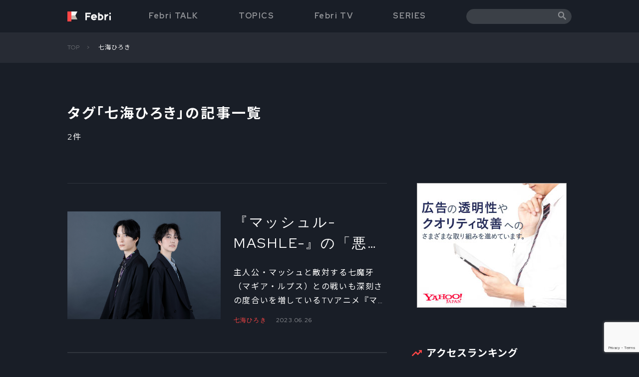

--- FILE ---
content_type: text/html; charset=UTF-8
request_url: https://febri.jp/topics_tags/%E4%B8%83%E6%B5%B7%E3%81%B2%E3%82%8D%E3%81%8D/
body_size: 14398
content:
<!DOCTYPE html>
<html lang="ja">

<head>
  <!-- Global site tag (gtag.js) - Google Analytics -->
  <script async src="https://www.googletagmanager.com/gtag/js?id=G-72N42ZK16M"></script>
  <script>
    window.dataLayer = window.dataLayer || [];
    function gtag(){dataLayer.push(arguments);}
    gtag('js', new Date());

    gtag('config', 'G-72N42ZK16M');
  </script>
  <meta charset="UTF-8">
  <meta http-equiv="X-UA-Compatible" content="IE=edge">
      <meta name="viewport" content="width=device-width, initial-scale=1, maximum-scale=1, user-scalable=0">
      <link rel="icon" href="https://febri.jp/wp/wp-content/themes/febri/assets/images/favicon.ico" type="image/x-icon" />
  <link rel="shortcut icon" href="https://febri.jp/wp/wp-content/themes/febri/assets/images/shortcut_icon.png" type="image/x-icon" />
  <title>七海ひろき | Febri</title>

		<!-- All in One SEO 4.3.5.1 - aioseo.com -->
		<meta name="robots" content="max-image-preview:large" />
		<link rel="canonical" href="https://febri.jp/topics_tags/%E4%B8%83%E6%B5%B7%E3%81%B2%E3%82%8D%E3%81%8D/" />
		<meta name="generator" content="All in One SEO (AIOSEO) 4.3.5.1 " />
		<script type="application/ld+json" class="aioseo-schema">
			{"@context":"https:\/\/schema.org","@graph":[{"@type":"BreadcrumbList","@id":"https:\/\/febri.jp\/topics_tags\/%E4%B8%83%E6%B5%B7%E3%81%B2%E3%82%8D%E3%81%8D\/#breadcrumblist","itemListElement":[{"@type":"ListItem","@id":"https:\/\/febri.jp\/#listItem","position":1,"item":{"@type":"WebPage","@id":"https:\/\/febri.jp\/","name":"\u30db\u30fc\u30e0","description":"\u30a2\u30cb\u30e1\u4f5c\u54c1\u3092\u6398\u308a\u4e0b\u3052\u305f\u8a18\u4e8b\u3084\u3001\u77e5\u3063\u3066\u3044\u308b\u3068\u305d\u306e\u4f5c\u54c1\u3092\u3088\u308a\u697d\u3057\u3081\u308b\u95a2\u9023\u77e5\u8b58\u3001\u30a2\u30cb\u30e1\u3092\u3068\u308a\u307e\u304f\u30dd\u30c3\u30d7\u30ab\u30eb\u30c1\u30e3\u30fc\u306e\u6700\u65b0\u60c5\u5831\u306a\u3069\u3092\u304a\u5c4a\u3051\u3057\u307e\u3059\u3002","url":"https:\/\/febri.jp\/"},"nextItem":"https:\/\/febri.jp\/topics_tags\/%e4%b8%83%e6%b5%b7%e3%81%b2%e3%82%8d%e3%81%8d\/#listItem"},{"@type":"ListItem","@id":"https:\/\/febri.jp\/topics_tags\/%e4%b8%83%e6%b5%b7%e3%81%b2%e3%82%8d%e3%81%8d\/#listItem","position":2,"item":{"@type":"WebPage","@id":"https:\/\/febri.jp\/topics_tags\/%e4%b8%83%e6%b5%b7%e3%81%b2%e3%82%8d%e3%81%8d\/","name":"\u4e03\u6d77\u3072\u308d\u304d","url":"https:\/\/febri.jp\/topics_tags\/%e4%b8%83%e6%b5%b7%e3%81%b2%e3%82%8d%e3%81%8d\/"},"previousItem":"https:\/\/febri.jp\/#listItem"}]},{"@type":"CollectionPage","@id":"https:\/\/febri.jp\/topics_tags\/%E4%B8%83%E6%B5%B7%E3%81%B2%E3%82%8D%E3%81%8D\/#collectionpage","url":"https:\/\/febri.jp\/topics_tags\/%E4%B8%83%E6%B5%B7%E3%81%B2%E3%82%8D%E3%81%8D\/","name":"\u4e03\u6d77\u3072\u308d\u304d | Febri","inLanguage":"ja","isPartOf":{"@id":"https:\/\/febri.jp\/#website"},"breadcrumb":{"@id":"https:\/\/febri.jp\/topics_tags\/%E4%B8%83%E6%B5%B7%E3%81%B2%E3%82%8D%E3%81%8D\/#breadcrumblist"}},{"@type":"Organization","@id":"https:\/\/febri.jp\/#organization","name":"Febri","url":"https:\/\/febri.jp\/"},{"@type":"WebSite","@id":"https:\/\/febri.jp\/#website","url":"https:\/\/febri.jp\/","name":"Febri","description":"\u30a2\u30cb\u30e1\u4f5c\u54c1\u3092\u6398\u308a\u4e0b\u3052\u305f\u8a18\u4e8b\u3084\u3001\u77e5\u3063\u3066\u3044\u308b\u3068\u305d\u306e\u4f5c\u54c1\u3092\u3088\u308a\u697d\u3057\u3081\u308b\u95a2\u9023\u77e5\u8b58\u3001\u30a2\u30cb\u30e1\u3092\u3068\u308a\u307e\u304f\u30dd\u30c3\u30d7\u30ab\u30eb\u30c1\u30e3\u30fc\u306e\u6700\u65b0\u60c5\u5831\u306a\u3069\u3092\u304a\u5c4a\u3051\u3057\u307e\u3059\u3002","inLanguage":"ja","publisher":{"@id":"https:\/\/febri.jp\/#organization"}}]}
		</script>
		<!-- All in One SEO -->

<link rel='dns-prefetch' href='//static.addtoany.com' />
<link rel='dns-prefetch' href='//www.googletagmanager.com' />
<link rel="alternate" type="application/rss+xml" title="Febri &raquo; フィード" href="https://febri.jp/feed/" />
<link rel="alternate" type="application/rss+xml" title="Febri &raquo; 七海ひろき Topics タグ のフィード" href="https://febri.jp/topics_tags/%e4%b8%83%e6%b5%b7%e3%81%b2%e3%82%8d%e3%81%8d/feed/" />
		<!-- This site uses the Google Analytics by MonsterInsights plugin v8.14.1 - Using Analytics tracking - https://www.monsterinsights.com/ -->
		<!-- Note: MonsterInsights is not currently configured on this site. The site owner needs to authenticate with Google Analytics in the MonsterInsights settings panel. -->
					<!-- No UA code set -->
				<!-- / Google Analytics by MonsterInsights -->
		<script>
window._wpemojiSettings = {"baseUrl":"https:\/\/s.w.org\/images\/core\/emoji\/14.0.0\/72x72\/","ext":".png","svgUrl":"https:\/\/s.w.org\/images\/core\/emoji\/14.0.0\/svg\/","svgExt":".svg","source":{"concatemoji":"https:\/\/febri.jp\/wp\/wp-includes\/js\/wp-emoji-release.min.js?ver=6.2.8"}};
/*! This file is auto-generated */
!function(e,a,t){var n,r,o,i=a.createElement("canvas"),p=i.getContext&&i.getContext("2d");function s(e,t){p.clearRect(0,0,i.width,i.height),p.fillText(e,0,0);e=i.toDataURL();return p.clearRect(0,0,i.width,i.height),p.fillText(t,0,0),e===i.toDataURL()}function c(e){var t=a.createElement("script");t.src=e,t.defer=t.type="text/javascript",a.getElementsByTagName("head")[0].appendChild(t)}for(o=Array("flag","emoji"),t.supports={everything:!0,everythingExceptFlag:!0},r=0;r<o.length;r++)t.supports[o[r]]=function(e){if(p&&p.fillText)switch(p.textBaseline="top",p.font="600 32px Arial",e){case"flag":return s("\ud83c\udff3\ufe0f\u200d\u26a7\ufe0f","\ud83c\udff3\ufe0f\u200b\u26a7\ufe0f")?!1:!s("\ud83c\uddfa\ud83c\uddf3","\ud83c\uddfa\u200b\ud83c\uddf3")&&!s("\ud83c\udff4\udb40\udc67\udb40\udc62\udb40\udc65\udb40\udc6e\udb40\udc67\udb40\udc7f","\ud83c\udff4\u200b\udb40\udc67\u200b\udb40\udc62\u200b\udb40\udc65\u200b\udb40\udc6e\u200b\udb40\udc67\u200b\udb40\udc7f");case"emoji":return!s("\ud83e\udef1\ud83c\udffb\u200d\ud83e\udef2\ud83c\udfff","\ud83e\udef1\ud83c\udffb\u200b\ud83e\udef2\ud83c\udfff")}return!1}(o[r]),t.supports.everything=t.supports.everything&&t.supports[o[r]],"flag"!==o[r]&&(t.supports.everythingExceptFlag=t.supports.everythingExceptFlag&&t.supports[o[r]]);t.supports.everythingExceptFlag=t.supports.everythingExceptFlag&&!t.supports.flag,t.DOMReady=!1,t.readyCallback=function(){t.DOMReady=!0},t.supports.everything||(n=function(){t.readyCallback()},a.addEventListener?(a.addEventListener("DOMContentLoaded",n,!1),e.addEventListener("load",n,!1)):(e.attachEvent("onload",n),a.attachEvent("onreadystatechange",function(){"complete"===a.readyState&&t.readyCallback()})),(e=t.source||{}).concatemoji?c(e.concatemoji):e.wpemoji&&e.twemoji&&(c(e.twemoji),c(e.wpemoji)))}(window,document,window._wpemojiSettings);
</script>
<style>
img.wp-smiley,
img.emoji {
	display: inline !important;
	border: none !important;
	box-shadow: none !important;
	height: 1em !important;
	width: 1em !important;
	margin: 0 0.07em !important;
	vertical-align: -0.1em !important;
	background: none !important;
	padding: 0 !important;
}
</style>
	<link rel='stylesheet' id='wp-block-library-css' href='https://febri.jp/wp/wp-includes/css/dist/block-library/style.min.css?ver=6.2.8' media='all' />
<link rel='stylesheet' id='classic-theme-styles-css' href='https://febri.jp/wp/wp-includes/css/classic-themes.min.css?ver=6.2.8' media='all' />
<style id='global-styles-inline-css'>
body{--wp--preset--color--black: #000000;--wp--preset--color--cyan-bluish-gray: #abb8c3;--wp--preset--color--white: #ffffff;--wp--preset--color--pale-pink: #f78da7;--wp--preset--color--vivid-red: #cf2e2e;--wp--preset--color--luminous-vivid-orange: #ff6900;--wp--preset--color--luminous-vivid-amber: #fcb900;--wp--preset--color--light-green-cyan: #7bdcb5;--wp--preset--color--vivid-green-cyan: #00d084;--wp--preset--color--pale-cyan-blue: #8ed1fc;--wp--preset--color--vivid-cyan-blue: #0693e3;--wp--preset--color--vivid-purple: #9b51e0;--wp--preset--gradient--vivid-cyan-blue-to-vivid-purple: linear-gradient(135deg,rgba(6,147,227,1) 0%,rgb(155,81,224) 100%);--wp--preset--gradient--light-green-cyan-to-vivid-green-cyan: linear-gradient(135deg,rgb(122,220,180) 0%,rgb(0,208,130) 100%);--wp--preset--gradient--luminous-vivid-amber-to-luminous-vivid-orange: linear-gradient(135deg,rgba(252,185,0,1) 0%,rgba(255,105,0,1) 100%);--wp--preset--gradient--luminous-vivid-orange-to-vivid-red: linear-gradient(135deg,rgba(255,105,0,1) 0%,rgb(207,46,46) 100%);--wp--preset--gradient--very-light-gray-to-cyan-bluish-gray: linear-gradient(135deg,rgb(238,238,238) 0%,rgb(169,184,195) 100%);--wp--preset--gradient--cool-to-warm-spectrum: linear-gradient(135deg,rgb(74,234,220) 0%,rgb(151,120,209) 20%,rgb(207,42,186) 40%,rgb(238,44,130) 60%,rgb(251,105,98) 80%,rgb(254,248,76) 100%);--wp--preset--gradient--blush-light-purple: linear-gradient(135deg,rgb(255,206,236) 0%,rgb(152,150,240) 100%);--wp--preset--gradient--blush-bordeaux: linear-gradient(135deg,rgb(254,205,165) 0%,rgb(254,45,45) 50%,rgb(107,0,62) 100%);--wp--preset--gradient--luminous-dusk: linear-gradient(135deg,rgb(255,203,112) 0%,rgb(199,81,192) 50%,rgb(65,88,208) 100%);--wp--preset--gradient--pale-ocean: linear-gradient(135deg,rgb(255,245,203) 0%,rgb(182,227,212) 50%,rgb(51,167,181) 100%);--wp--preset--gradient--electric-grass: linear-gradient(135deg,rgb(202,248,128) 0%,rgb(113,206,126) 100%);--wp--preset--gradient--midnight: linear-gradient(135deg,rgb(2,3,129) 0%,rgb(40,116,252) 100%);--wp--preset--duotone--dark-grayscale: url('#wp-duotone-dark-grayscale');--wp--preset--duotone--grayscale: url('#wp-duotone-grayscale');--wp--preset--duotone--purple-yellow: url('#wp-duotone-purple-yellow');--wp--preset--duotone--blue-red: url('#wp-duotone-blue-red');--wp--preset--duotone--midnight: url('#wp-duotone-midnight');--wp--preset--duotone--magenta-yellow: url('#wp-duotone-magenta-yellow');--wp--preset--duotone--purple-green: url('#wp-duotone-purple-green');--wp--preset--duotone--blue-orange: url('#wp-duotone-blue-orange');--wp--preset--font-size--small: 13px;--wp--preset--font-size--medium: 20px;--wp--preset--font-size--large: 36px;--wp--preset--font-size--x-large: 42px;--wp--preset--spacing--20: 0.44rem;--wp--preset--spacing--30: 0.67rem;--wp--preset--spacing--40: 1rem;--wp--preset--spacing--50: 1.5rem;--wp--preset--spacing--60: 2.25rem;--wp--preset--spacing--70: 3.38rem;--wp--preset--spacing--80: 5.06rem;--wp--preset--shadow--natural: 6px 6px 9px rgba(0, 0, 0, 0.2);--wp--preset--shadow--deep: 12px 12px 50px rgba(0, 0, 0, 0.4);--wp--preset--shadow--sharp: 6px 6px 0px rgba(0, 0, 0, 0.2);--wp--preset--shadow--outlined: 6px 6px 0px -3px rgba(255, 255, 255, 1), 6px 6px rgba(0, 0, 0, 1);--wp--preset--shadow--crisp: 6px 6px 0px rgba(0, 0, 0, 1);}:where(.is-layout-flex){gap: 0.5em;}body .is-layout-flow > .alignleft{float: left;margin-inline-start: 0;margin-inline-end: 2em;}body .is-layout-flow > .alignright{float: right;margin-inline-start: 2em;margin-inline-end: 0;}body .is-layout-flow > .aligncenter{margin-left: auto !important;margin-right: auto !important;}body .is-layout-constrained > .alignleft{float: left;margin-inline-start: 0;margin-inline-end: 2em;}body .is-layout-constrained > .alignright{float: right;margin-inline-start: 2em;margin-inline-end: 0;}body .is-layout-constrained > .aligncenter{margin-left: auto !important;margin-right: auto !important;}body .is-layout-constrained > :where(:not(.alignleft):not(.alignright):not(.alignfull)){max-width: var(--wp--style--global--content-size);margin-left: auto !important;margin-right: auto !important;}body .is-layout-constrained > .alignwide{max-width: var(--wp--style--global--wide-size);}body .is-layout-flex{display: flex;}body .is-layout-flex{flex-wrap: wrap;align-items: center;}body .is-layout-flex > *{margin: 0;}:where(.wp-block-columns.is-layout-flex){gap: 2em;}.has-black-color{color: var(--wp--preset--color--black) !important;}.has-cyan-bluish-gray-color{color: var(--wp--preset--color--cyan-bluish-gray) !important;}.has-white-color{color: var(--wp--preset--color--white) !important;}.has-pale-pink-color{color: var(--wp--preset--color--pale-pink) !important;}.has-vivid-red-color{color: var(--wp--preset--color--vivid-red) !important;}.has-luminous-vivid-orange-color{color: var(--wp--preset--color--luminous-vivid-orange) !important;}.has-luminous-vivid-amber-color{color: var(--wp--preset--color--luminous-vivid-amber) !important;}.has-light-green-cyan-color{color: var(--wp--preset--color--light-green-cyan) !important;}.has-vivid-green-cyan-color{color: var(--wp--preset--color--vivid-green-cyan) !important;}.has-pale-cyan-blue-color{color: var(--wp--preset--color--pale-cyan-blue) !important;}.has-vivid-cyan-blue-color{color: var(--wp--preset--color--vivid-cyan-blue) !important;}.has-vivid-purple-color{color: var(--wp--preset--color--vivid-purple) !important;}.has-black-background-color{background-color: var(--wp--preset--color--black) !important;}.has-cyan-bluish-gray-background-color{background-color: var(--wp--preset--color--cyan-bluish-gray) !important;}.has-white-background-color{background-color: var(--wp--preset--color--white) !important;}.has-pale-pink-background-color{background-color: var(--wp--preset--color--pale-pink) !important;}.has-vivid-red-background-color{background-color: var(--wp--preset--color--vivid-red) !important;}.has-luminous-vivid-orange-background-color{background-color: var(--wp--preset--color--luminous-vivid-orange) !important;}.has-luminous-vivid-amber-background-color{background-color: var(--wp--preset--color--luminous-vivid-amber) !important;}.has-light-green-cyan-background-color{background-color: var(--wp--preset--color--light-green-cyan) !important;}.has-vivid-green-cyan-background-color{background-color: var(--wp--preset--color--vivid-green-cyan) !important;}.has-pale-cyan-blue-background-color{background-color: var(--wp--preset--color--pale-cyan-blue) !important;}.has-vivid-cyan-blue-background-color{background-color: var(--wp--preset--color--vivid-cyan-blue) !important;}.has-vivid-purple-background-color{background-color: var(--wp--preset--color--vivid-purple) !important;}.has-black-border-color{border-color: var(--wp--preset--color--black) !important;}.has-cyan-bluish-gray-border-color{border-color: var(--wp--preset--color--cyan-bluish-gray) !important;}.has-white-border-color{border-color: var(--wp--preset--color--white) !important;}.has-pale-pink-border-color{border-color: var(--wp--preset--color--pale-pink) !important;}.has-vivid-red-border-color{border-color: var(--wp--preset--color--vivid-red) !important;}.has-luminous-vivid-orange-border-color{border-color: var(--wp--preset--color--luminous-vivid-orange) !important;}.has-luminous-vivid-amber-border-color{border-color: var(--wp--preset--color--luminous-vivid-amber) !important;}.has-light-green-cyan-border-color{border-color: var(--wp--preset--color--light-green-cyan) !important;}.has-vivid-green-cyan-border-color{border-color: var(--wp--preset--color--vivid-green-cyan) !important;}.has-pale-cyan-blue-border-color{border-color: var(--wp--preset--color--pale-cyan-blue) !important;}.has-vivid-cyan-blue-border-color{border-color: var(--wp--preset--color--vivid-cyan-blue) !important;}.has-vivid-purple-border-color{border-color: var(--wp--preset--color--vivid-purple) !important;}.has-vivid-cyan-blue-to-vivid-purple-gradient-background{background: var(--wp--preset--gradient--vivid-cyan-blue-to-vivid-purple) !important;}.has-light-green-cyan-to-vivid-green-cyan-gradient-background{background: var(--wp--preset--gradient--light-green-cyan-to-vivid-green-cyan) !important;}.has-luminous-vivid-amber-to-luminous-vivid-orange-gradient-background{background: var(--wp--preset--gradient--luminous-vivid-amber-to-luminous-vivid-orange) !important;}.has-luminous-vivid-orange-to-vivid-red-gradient-background{background: var(--wp--preset--gradient--luminous-vivid-orange-to-vivid-red) !important;}.has-very-light-gray-to-cyan-bluish-gray-gradient-background{background: var(--wp--preset--gradient--very-light-gray-to-cyan-bluish-gray) !important;}.has-cool-to-warm-spectrum-gradient-background{background: var(--wp--preset--gradient--cool-to-warm-spectrum) !important;}.has-blush-light-purple-gradient-background{background: var(--wp--preset--gradient--blush-light-purple) !important;}.has-blush-bordeaux-gradient-background{background: var(--wp--preset--gradient--blush-bordeaux) !important;}.has-luminous-dusk-gradient-background{background: var(--wp--preset--gradient--luminous-dusk) !important;}.has-pale-ocean-gradient-background{background: var(--wp--preset--gradient--pale-ocean) !important;}.has-electric-grass-gradient-background{background: var(--wp--preset--gradient--electric-grass) !important;}.has-midnight-gradient-background{background: var(--wp--preset--gradient--midnight) !important;}.has-small-font-size{font-size: var(--wp--preset--font-size--small) !important;}.has-medium-font-size{font-size: var(--wp--preset--font-size--medium) !important;}.has-large-font-size{font-size: var(--wp--preset--font-size--large) !important;}.has-x-large-font-size{font-size: var(--wp--preset--font-size--x-large) !important;}
.wp-block-navigation a:where(:not(.wp-element-button)){color: inherit;}
:where(.wp-block-columns.is-layout-flex){gap: 2em;}
.wp-block-pullquote{font-size: 1.5em;line-height: 1.6;}
</style>
<link rel='stylesheet' id='contact-form-7-css' href='https://febri.jp/wp/wp-content/plugins/contact-form-7/includes/css/styles.css?ver=5.7.6' media='all' />
<link rel='stylesheet' id='protect-link-css-css' href='https://febri.jp/wp/wp-content/plugins/wp-copy-protect-with-color-design/css/protect_style.css?ver=6.2.8' media='all' />
<link rel='stylesheet' id='wordpress-popular-posts-css-css' href='https://febri.jp/wp/wp-content/plugins/wordpress-popular-posts/assets/css/wpp.css?ver=6.1.1' media='all' />
<link rel='stylesheet' id='febri-style-css' href='https://febri.jp/wp/wp-content/themes/febri/style.css?ver=1.0.0' media='all' />
<link rel='stylesheet' id='normalize-style-css' href='https://febri.jp/wp/wp-content/themes/febri/assets/css/normalize.css?ver=6.2.8' media='all' />
<link rel='stylesheet' id='style-style-css' href='https://febri.jp/wp/wp-content/themes/febri/assets/css/style.css?ver=6.2.8' media='all' />
<link rel='stylesheet' id='swiper-min-style-css' href='https://febri.jp/wp/wp-content/themes/febri/assets/css/swiper.min.css?ver=6.2.8' media='all' />
<link rel='stylesheet' id='addtoany-css' href='https://febri.jp/wp/wp-content/plugins/add-to-any/addtoany.min.css?ver=1.16' media='all' />
<script id='addtoany-core-js-before'>
window.a2a_config=window.a2a_config||{};a2a_config.callbacks=[];a2a_config.overlays=[];a2a_config.templates={};a2a_localize = {
	Share: "共有",
	Save: "ブックマーク",
	Subscribe: "購読",
	Email: "メール",
	Bookmark: "ブックマーク",
	ShowAll: "すべて表示する",
	ShowLess: "小さく表示する",
	FindServices: "サービスを探す",
	FindAnyServiceToAddTo: "追加するサービスを今すぐ探す",
	PoweredBy: "Powered by",
	ShareViaEmail: "メールでシェアする",
	SubscribeViaEmail: "メールで購読する",
	BookmarkInYourBrowser: "ブラウザにブックマーク",
	BookmarkInstructions: "このページをブックマークするには、 Ctrl+D または \u2318+D を押下。",
	AddToYourFavorites: "お気に入りに追加",
	SendFromWebOrProgram: "任意のメールアドレスまたはメールプログラムから送信",
	EmailProgram: "メールプログラム",
	More: "詳細&#8230;",
	ThanksForSharing: "共有ありがとうございます !",
	ThanksForFollowing: "フォローありがとうございます !"
};
</script>
<script async src='https://static.addtoany.com/menu/page.js' id='addtoany-core-js'></script>
<script src='https://febri.jp/wp/wp-includes/js/jquery/jquery.min.js?ver=3.6.4' id='jquery-core-js'></script>
<script src='https://febri.jp/wp/wp-includes/js/jquery/jquery-migrate.min.js?ver=3.4.0' id='jquery-migrate-js'></script>
<script async src='https://febri.jp/wp/wp-content/plugins/add-to-any/addtoany.min.js?ver=1.1' id='addtoany-jquery-js'></script>
<script id='wpp-json' type="application/json">
{"sampling_active":0,"sampling_rate":100,"ajax_url":"https:\/\/febri.jp\/wp-json\/wordpress-popular-posts\/v1\/popular-posts","api_url":"https:\/\/febri.jp\/wp-json\/wordpress-popular-posts","ID":0,"token":"6583ca5110","lang":0,"debug":0}
</script>
<script src='https://febri.jp/wp/wp-content/plugins/wordpress-popular-posts/assets/js/wpp.min.js?ver=6.1.1' id='wpp-js-js'></script>
<link rel="https://api.w.org/" href="https://febri.jp/wp-json/" /><link rel="alternate" type="application/json" href="https://febri.jp/wp-json/wp/v2/topics_tags/623" /><link rel="EditURI" type="application/rsd+xml" title="RSD" href="https://febri.jp/wp/xmlrpc.php?rsd" />
<link rel="wlwmanifest" type="application/wlwmanifest+xml" href="https://febri.jp/wp/wp-includes/wlwmanifest.xml" />
<meta name="generator" content="WordPress 6.2.8" />
<meta name="generator" content="Site Kit by Google 1.132.0" />		
		<script type="text/javascript">
			jQuery(function($){
				$('.protect_contents-overlay').css('background-color', '#000000');
			});
		</script>

		
						<script type="text/javascript">
				jQuery(function($){
					$('img').attr('onmousedown', 'return false');
					$('img').attr('onselectstart','return false');
				    $(document).on('contextmenu',function(e){

							

				        return false;
				    });
				});
				</script>

								
				
								
				
				
				            <style id="wpp-loading-animation-styles">@-webkit-keyframes bgslide{from{background-position-x:0}to{background-position-x:-200%}}@keyframes bgslide{from{background-position-x:0}to{background-position-x:-200%}}.wpp-widget-placeholder,.wpp-widget-block-placeholder{margin:0 auto;width:60px;height:3px;background:#dd3737;background:linear-gradient(90deg,#dd3737 0%,#571313 10%,#dd3737 100%);background-size:200% auto;border-radius:3px;-webkit-animation:bgslide 1s infinite linear;animation:bgslide 1s infinite linear}</style>
            </head>

<body class="archive tax-topics_tags term-623 hfeed">
  <svg xmlns="http://www.w3.org/2000/svg" viewBox="0 0 0 0" width="0" height="0" focusable="false" role="none" style="visibility: hidden; position: absolute; left: -9999px; overflow: hidden;" ><defs><filter id="wp-duotone-dark-grayscale"><feColorMatrix color-interpolation-filters="sRGB" type="matrix" values=" .299 .587 .114 0 0 .299 .587 .114 0 0 .299 .587 .114 0 0 .299 .587 .114 0 0 " /><feComponentTransfer color-interpolation-filters="sRGB" ><feFuncR type="table" tableValues="0 0.49803921568627" /><feFuncG type="table" tableValues="0 0.49803921568627" /><feFuncB type="table" tableValues="0 0.49803921568627" /><feFuncA type="table" tableValues="1 1" /></feComponentTransfer><feComposite in2="SourceGraphic" operator="in" /></filter></defs></svg><svg xmlns="http://www.w3.org/2000/svg" viewBox="0 0 0 0" width="0" height="0" focusable="false" role="none" style="visibility: hidden; position: absolute; left: -9999px; overflow: hidden;" ><defs><filter id="wp-duotone-grayscale"><feColorMatrix color-interpolation-filters="sRGB" type="matrix" values=" .299 .587 .114 0 0 .299 .587 .114 0 0 .299 .587 .114 0 0 .299 .587 .114 0 0 " /><feComponentTransfer color-interpolation-filters="sRGB" ><feFuncR type="table" tableValues="0 1" /><feFuncG type="table" tableValues="0 1" /><feFuncB type="table" tableValues="0 1" /><feFuncA type="table" tableValues="1 1" /></feComponentTransfer><feComposite in2="SourceGraphic" operator="in" /></filter></defs></svg><svg xmlns="http://www.w3.org/2000/svg" viewBox="0 0 0 0" width="0" height="0" focusable="false" role="none" style="visibility: hidden; position: absolute; left: -9999px; overflow: hidden;" ><defs><filter id="wp-duotone-purple-yellow"><feColorMatrix color-interpolation-filters="sRGB" type="matrix" values=" .299 .587 .114 0 0 .299 .587 .114 0 0 .299 .587 .114 0 0 .299 .587 .114 0 0 " /><feComponentTransfer color-interpolation-filters="sRGB" ><feFuncR type="table" tableValues="0.54901960784314 0.98823529411765" /><feFuncG type="table" tableValues="0 1" /><feFuncB type="table" tableValues="0.71764705882353 0.25490196078431" /><feFuncA type="table" tableValues="1 1" /></feComponentTransfer><feComposite in2="SourceGraphic" operator="in" /></filter></defs></svg><svg xmlns="http://www.w3.org/2000/svg" viewBox="0 0 0 0" width="0" height="0" focusable="false" role="none" style="visibility: hidden; position: absolute; left: -9999px; overflow: hidden;" ><defs><filter id="wp-duotone-blue-red"><feColorMatrix color-interpolation-filters="sRGB" type="matrix" values=" .299 .587 .114 0 0 .299 .587 .114 0 0 .299 .587 .114 0 0 .299 .587 .114 0 0 " /><feComponentTransfer color-interpolation-filters="sRGB" ><feFuncR type="table" tableValues="0 1" /><feFuncG type="table" tableValues="0 0.27843137254902" /><feFuncB type="table" tableValues="0.5921568627451 0.27843137254902" /><feFuncA type="table" tableValues="1 1" /></feComponentTransfer><feComposite in2="SourceGraphic" operator="in" /></filter></defs></svg><svg xmlns="http://www.w3.org/2000/svg" viewBox="0 0 0 0" width="0" height="0" focusable="false" role="none" style="visibility: hidden; position: absolute; left: -9999px; overflow: hidden;" ><defs><filter id="wp-duotone-midnight"><feColorMatrix color-interpolation-filters="sRGB" type="matrix" values=" .299 .587 .114 0 0 .299 .587 .114 0 0 .299 .587 .114 0 0 .299 .587 .114 0 0 " /><feComponentTransfer color-interpolation-filters="sRGB" ><feFuncR type="table" tableValues="0 0" /><feFuncG type="table" tableValues="0 0.64705882352941" /><feFuncB type="table" tableValues="0 1" /><feFuncA type="table" tableValues="1 1" /></feComponentTransfer><feComposite in2="SourceGraphic" operator="in" /></filter></defs></svg><svg xmlns="http://www.w3.org/2000/svg" viewBox="0 0 0 0" width="0" height="0" focusable="false" role="none" style="visibility: hidden; position: absolute; left: -9999px; overflow: hidden;" ><defs><filter id="wp-duotone-magenta-yellow"><feColorMatrix color-interpolation-filters="sRGB" type="matrix" values=" .299 .587 .114 0 0 .299 .587 .114 0 0 .299 .587 .114 0 0 .299 .587 .114 0 0 " /><feComponentTransfer color-interpolation-filters="sRGB" ><feFuncR type="table" tableValues="0.78039215686275 1" /><feFuncG type="table" tableValues="0 0.94901960784314" /><feFuncB type="table" tableValues="0.35294117647059 0.47058823529412" /><feFuncA type="table" tableValues="1 1" /></feComponentTransfer><feComposite in2="SourceGraphic" operator="in" /></filter></defs></svg><svg xmlns="http://www.w3.org/2000/svg" viewBox="0 0 0 0" width="0" height="0" focusable="false" role="none" style="visibility: hidden; position: absolute; left: -9999px; overflow: hidden;" ><defs><filter id="wp-duotone-purple-green"><feColorMatrix color-interpolation-filters="sRGB" type="matrix" values=" .299 .587 .114 0 0 .299 .587 .114 0 0 .299 .587 .114 0 0 .299 .587 .114 0 0 " /><feComponentTransfer color-interpolation-filters="sRGB" ><feFuncR type="table" tableValues="0.65098039215686 0.40392156862745" /><feFuncG type="table" tableValues="0 1" /><feFuncB type="table" tableValues="0.44705882352941 0.4" /><feFuncA type="table" tableValues="1 1" /></feComponentTransfer><feComposite in2="SourceGraphic" operator="in" /></filter></defs></svg><svg xmlns="http://www.w3.org/2000/svg" viewBox="0 0 0 0" width="0" height="0" focusable="false" role="none" style="visibility: hidden; position: absolute; left: -9999px; overflow: hidden;" ><defs><filter id="wp-duotone-blue-orange"><feColorMatrix color-interpolation-filters="sRGB" type="matrix" values=" .299 .587 .114 0 0 .299 .587 .114 0 0 .299 .587 .114 0 0 .299 .587 .114 0 0 " /><feComponentTransfer color-interpolation-filters="sRGB" ><feFuncR type="table" tableValues="0.098039215686275 1" /><feFuncG type="table" tableValues="0 0.66274509803922" /><feFuncB type="table" tableValues="0.84705882352941 0.41960784313725" /><feFuncA type="table" tableValues="1 1" /></feComponentTransfer><feComposite in2="SourceGraphic" operator="in" /></filter></defs></svg>  <div class="wrapper">
    <div class="main-head">
      <header id="header" class="pc header-page">
        <div class="header_inner">
          <h1 id="logo"><a href="https://febri.jp"><img src="https://febri.jp/wp/wp-content/themes/febri/assets/images/logo_header_2x.png"></a></h1>
          <nav id="main-nav" class="nav_main">
            <div class="nav_inner">

              <!-- Nav PC -->
              <ul class="nav pc">
                <li><a href="https://febri.jp/febritalk" class="en ">Febri TALK</a></li>
                <li><a href="https://febri.jp/topics/" class="en ">TOPICS</a></li>
                <li><a href="https://febri.jp/tv/" class="en ">Febri TV</a></li>
                <li><a href="https://febri.jp/series/" class="en ">SERIES</a></li>
                <li>
                  <form class="search" method="get" action="https://febri.jp/">
                    <input type="text" name="s" class="input-search">
                    <button type="submit" class="btn_search"><img src="https://febri.jp/wp/wp-content/themes/febri/assets/images/icon_search.png"></button>
                  </form>
                </li>
              </ul>
            </div>
          </nav>
        </div>
      </header>
      <header id="header-sp" class="sp">
        <div class="container">
          <div class="topMenu-sp">
            <div class="menu-sp">
              <button>
                <span></span>
                <span></span>
                <span></span>
              </button>
            </div>
            <div class="logo-sp"><a href="https://febri.jp"><img src="https://febri.jp/wp/wp-content/themes/febri/assets/images/logo_header_sp_2x.png"></a></div>
            <div class="btn-search-sp"><img src="https://febri.jp/wp/wp-content/themes/febri/assets/images/icon_search.png"></div>
            <div class="box-search-sp">
              <form class="frm-search-sp">
                <input type="text" name="s" class="ip-search-sp" placeholder="記事検索">
                <button class="btn-submit-search-sp" type="submit"><img src="https://febri.jp/wp/wp-content/themes/febri/assets/images/icon_search.png"></button>
                <button class="btn-close-search-sp"><img src="https://febri.jp/wp/wp-content/themes/febri/assets/images/icon_close_search.png"></button>
              </form>
            </div>
          </div>
        </div>
        <div class="nav-menu-sp">
          <nav class="nav-sp">
            <button class="close-nav-menu-sp">
              <span></span>
              <span></span>
            </button>
            <ul class="nav-list-menu-sp">
              <li><a href="https://febri.jp" class="en">TOP</a></li>
              <li class="parent">
                <a href="https://febri.jp/febritalk" class="en">Febri TALK<span>クリエイターが語るアニメ体験</span></a>
                <ul class="submenu">
                  <li><a href="https://febri.jp/febritalk/list/japanese_syllabary_a/" class="en">カタリベリスト</a></li>
                </ul>
              </li>
              <li><a href="https://febri.jp/topics/" class="en">TOPICS<span>特集</span></a></li>
              <li><a href="https://febri.jp/tv/" class="en">Febri TV<span>動画</span></a></li>
              <li><a href="https://febri.jp/series/" class="en">SERIES<span>連載</span></a></li>
            </ul>
            <ul class="nav-list-menu-sp-2">
                            <li><a href="https://febri.jp/coverart/zombielandsaga_book/">カバーアートについて</a></li>
              <li><a href="https://febri.jp/contact/">Febriへのリクエスト</a></li>
            </ul>
          </nav>
        </div>
      </header>
    </div>
    <div class="breadcrumbs">
      <div class="main-head">
        <div class="container">
          <div class="wrap_inner">
            <!-- <ul class="breadcrumbs-list">
            <li><a href="/" class="en bc-first">TOP</a></li>
            <li><a href="#" class="en bc-level">Febri TALK</a></li>
            <li><span>『マッシュル-MASHLE-』の「悪」ではない敵役たち アベル役・梅原裕一郎×アビス役・七海ひろき対談（後編）</span></li>
          </ul> -->
            <ul class="breadcrumbs-list" typeof="BreadcrumbList" vocab="https://schema.org/">
                                	<li><a href="https://febri.jp" class="en bc-first">TOP</a></li>
                  	<li><span>七海ひろき</span></li>
                          </ul>
          </div>
        </div>
      </div>
    </div>
<div class="container">
	<main id="primary" class="main">
		<div class="main">
			<div class="head-content head-content-list">
		      	<h1 class="ttl-head maincolor"></h1>
		    </div>
		    		    <div class="head-content head-content-search">
		        <h1 class="ttl-head">タグ「<span>七海ひろき</span>」の記事一覧</h1>   
		        <p class="result_search">2件</p>
      		</div>
      					<div class="main-content main-content-detail flex">
				<div class="content">
					<div class="news title_topics search_result">
												<a href="https://febri.jp/topics/mashle_taidan_02/">
	<div class="news_box box_search flex sp_box_block flex-50">
	  	<div class="news_box_img">
	  		   		
	    		<figure class="" style="background-image: url('https://febri.jp/wp/wp-content/uploads/2023/06/V8A7314_2400r.jpg');">	    		
	    	</figure>  
	    	              
	  	</div>
	  	<div class="news_box_content">
		    <h4 class="title"><span class="en limitText limit2">『マッシュル-MASHLE-』の「悪」ではない敵役たち アベル役・梅原裕一郎×アビス役・七海ひろき対談（後編）</span></h4>   
		    		    <p class="des limitText limit3">主人公・マッシュと敵対する七魔牙（マギア・ルプス）との戦いも深刻さの度合いを増しているTVアニメ『マッシュル-MASHLE-』。その七魔牙の中心人物であるアベル役・梅原裕一郎と、アビス役・七海ひろきの対談インタビュー。後編では、自身とお互いのキャラクターについて抱いている印象を直撃。敵でありながら複雑なバックグラウンドを持ち、演じるにあたり解釈の深さが求められる難役への思いを聞いた。</p>
		    <span class="cat">
		    			    	七海ひろき		    </span>
		    <span class="date">2023.06.26</span>
	  	</div>
	</div>
</a><a href="https://febri.jp/topics/mashle_taidan_01/">
	<div class="news_box box_search flex sp_box_block flex-50">
	  	<div class="news_box_img">
	  		   		
	    		<figure class="" style="background-image: url('https://febri.jp/wp/wp-content/uploads/2023/06/V8A7264_2400r.jpg');">	    		
	    	</figure>  
	    	              
	  	</div>
	  	<div class="news_box_content">
		    <h4 class="title"><span class="en limitText limit2">『マッシュル-MASHLE-』の「悪」ではない敵役たち アベル役・梅原裕一郎×アビス役・七海ひろき対談（前編）</span></h4>   
		    		    <p class="des limitText limit3">個性豊かなキャラクターたちが旋風を巻き起こすTVアニメ『マッシュル-MASHLE-』。中でも、主人公のマッシュと敵対する七魔牙（マギア・ルプス）を率いるアベル・ウォーカーと、彼に忠誠を誓うアビス・レイザーはミステリアスな雰囲気をまとっている。そんな作中でも一線を画した存在感を放つアベル役・梅原裕一郎とアビス役・七海ひろきの対談インタビュー。前編では、ギャグとシリアスが交錯するシュールな物語への印象と、自身のキャラクターに対する取り組み方について語ってもらった。</p>
		    <span class="cat">
		    			    	七海ひろき		    </span>
		    <span class="date">2023.06.23</span>
	  	</div>
	</div>
</a>					</div>

					<!-- PAGINATION -->
					<div class="pagination">
											</div>

					
				</div>

				<!-- SIDEBAR -->
				<div class="sidebar">
  <div class="sidebar_widget advertisement_sidebar_pc pc">                                        
                    <div class="banner_yahoo"><script type="text/javascript" language="JavaScript">
                            yads_ad_ds = "40010_594275";
                            </script>
                            <script type="text/javascript" language="JavaScript" src="//yads.c.yimg.jp/js/yads.js"></script></div></div><div class="sidebar_widget advertisement_sidebar_sp sp">                                       
                    <div class="banner_yahoo"><script type="text/javascript" language="JavaScript">
                            yads_ad_ds = "40010_594281";
                            </script>
                            <script type="text/javascript" language="JavaScript" src="//yads.c.yimg.jp/js/yads.js"></script></div></div>  <div class="sidebar_widget">
      <div class="widget_block">
        <h4 class="widget_title widget_block_title">アクセスランキング</h4>
        <ul class="nav nav-tabs nav-tabs-filter ppp">
          <li class="active"><a data-toggle="tab" href="#daily">最新</a></li>
          <li><a data-toggle="tab" href="#weekly">週間</a></li>
          <li><a data-toggle="tab" href="#monthly">月間</a></li>
          <li><a data-toggle="tab" href="#all">年間</a></li>
        </ul>
        <div class="tab-content tab-content-ppp">
            <div id="daily" class="tab-pane fade in active">
              


                <div class="widget_flex">
                  <a href="https://febri.jp/topics/shingeki_interview/" class="flex custom_widget_flex">
                    <div class="number_block"><span>1</span></div>
                    <div class="image">
                      <figure>
                        <img src="https://febri.jp/wp/wp-content/uploads/2021/03/kyojin_hyoushi_ランキングサムネ.jpg" class="pc"><img src="https://febri.jp/wp/wp-content/uploads/2021/03/kyojin_hyoushi.jpg" class="sp">
                      </figure>
                    </div>
                    <div class="title limitText limit4">                        
                        『進撃の巨人』の原点 諫山創×川窪慎太郎 ロング対談　
                    </div>
                  </a>
                </div>
            
                <div class="widget_flex">
                  <a href="https://febri.jp/febri_talk/kusanokayoko1/" class="flex custom_widget_flex">
                    <div class="number_block"><span>2</span></div>
                    <div class="image">
                      <figure>
                        <img src="https://febri.jp/wp/wp-content/uploads/2022/03/bn-1.jpg" class="pc"><img src="https://febri.jp/wp/wp-content/uploads/2022/03/main_bn.jpg" class="sp">
                      </figure>
                    </div>
                    <div class="title limitText limit4">                        
                        草野 華余子<br>①アニメオタクへの目覚め 　『スレイヤーズ』シリーズ
                    </div>
                  </a>
                </div>
            
                <div class="widget_flex">
                  <a href="https://febri.jp/series/mangaka/arakawa_hiromu_1/" class="flex custom_widget_flex">
                    <div class="number_block"><span>3</span></div>
                    <div class="image">
                      <figure>
                        <img src="https://febri.jp/wp/wp-content/uploads/2021/02/荒川弘先生SPtest②.jpg" class="pc"><img src="https://febri.jp/wp/wp-content/uploads/2021/02/荒川弘先生バナー.jpg" class="sp">
                      </figure>
                    </div>
                    <div class="title limitText limit4">                        
                        荒川弘インタビュー①　
                    </div>
                  </a>
                </div>
            
                <div class="widget_flex">
                  <a href="https://febri.jp/topics/gundam_hathaway_5/" class="flex custom_widget_flex">
                    <div class="number_block"><span>4</span></div>
                    <div class="image">
                      <figure>
                        <img src="https://febri.jp/wp/wp-content/uploads/2021/06/hathaway5_1_pc-ranking.jpg" class="pc"><img src="https://febri.jp/wp/wp-content/uploads/2021/06/hathaway5_1.jpg" class="sp">
                      </figure>
                    </div>
                    <div class="title limitText limit4">                        
                        機動戦士ガンダム 閃光のハサウェイ特集（全5回）　監督・村瀬修功インタビュー②
                    </div>
                  </a>
                </div>
            
                <div class="widget_flex">
                  <a href="https://febri.jp/topics/bisquedoll-anime-season2-1/" class="flex custom_widget_flex">
                    <div class="number_block"><span>5</span></div>
                    <div class="image">
                      <figure>
                        <img src="https://febri.jp/wp/wp-content/uploads/2025/12/bn1-1.jpg" class="pc"><img src="https://febri.jp/wp/wp-content/uploads/2025/11/BSQ2_OP64.jpg" class="sp">
                      </figure>
                    </div>
                    <div class="title limitText limit4">                        
                        『その着せ替え人形は恋をする』Season 2 ハイクオリティな映像づくりを支える「制作」スタッフたち①　
                    </div>
                  </a>
                </div>
                        </div>
            <div id="weekly" class="tab-pane fade">
              


                <div class="widget_flex">
                  <a href="https://febri.jp/topics/shingeki_interview/" class="flex custom_widget_flex">
                    <div class="number_block"><span>1</span></div>
                    <div class="image">
                      <figure>
                        <img src="https://febri.jp/wp/wp-content/uploads/2021/03/kyojin_hyoushi_ランキングサムネ.jpg" class="pc"><img src="https://febri.jp/wp/wp-content/uploads/2021/03/kyojin_hyoushi.jpg" class="sp">
                      </figure>
                    </div>
                    <div class="title limitText limit4">                        
                        『進撃の巨人』の原点 諫山創×川窪慎太郎 ロング対談　
                    </div>
                  </a>
                </div>
            
                <div class="widget_flex">
                  <a href="https://febri.jp/topics/gundam_hathaway_1/" class="flex custom_widget_flex">
                    <div class="number_block"><span>2</span></div>
                    <div class="image">
                      <figure>
                        <img src="https://febri.jp/wp/wp-content/uploads/2021/04/hathaway1_ranking.jpg" class="pc"><img src="https://febri.jp/wp/wp-content/uploads/2021/04/hathaway1_1.jpg" class="sp">
                      </figure>
                    </div>
                    <div class="title limitText limit4">                        
                        機動戦士ガンダム 閃光のハサウェイ特集（全5回）　ハサウェイ・ノアと宇宙世紀
                    </div>
                  </a>
                </div>
            
                <div class="widget_flex">
                  <a href="https://febri.jp/series/mangaka/arakawa_hiromu_1/" class="flex custom_widget_flex">
                    <div class="number_block"><span>3</span></div>
                    <div class="image">
                      <figure>
                        <img src="https://febri.jp/wp/wp-content/uploads/2021/02/荒川弘先生SPtest②.jpg" class="pc"><img src="https://febri.jp/wp/wp-content/uploads/2021/02/荒川弘先生バナー.jpg" class="sp">
                      </figure>
                    </div>
                    <div class="title limitText limit4">                        
                        荒川弘インタビュー①　
                    </div>
                  </a>
                </div>
            
                <div class="widget_flex">
                  <a href="https://febri.jp/topics/bisquedoll-anime-season2-1/" class="flex custom_widget_flex">
                    <div class="number_block"><span>4</span></div>
                    <div class="image">
                      <figure>
                        <img src="https://febri.jp/wp/wp-content/uploads/2025/12/bn1-1.jpg" class="pc"><img src="https://febri.jp/wp/wp-content/uploads/2025/11/BSQ2_OP64.jpg" class="sp">
                      </figure>
                    </div>
                    <div class="title limitText limit4">                        
                        『その着せ替え人形は恋をする』Season 2 ハイクオリティな映像づくりを支える「制作」スタッフたち①　
                    </div>
                  </a>
                </div>
            
                <div class="widget_flex">
                  <a href="https://febri.jp/topics/gundam_hathaway_4/" class="flex custom_widget_flex">
                    <div class="number_block"><span>5</span></div>
                    <div class="image">
                      <figure>
                        <img src="https://febri.jp/wp/wp-content/uploads/2021/06/hathaway4_1n_pc-ranking.jpg" class="pc"><img src="https://febri.jp/wp/wp-content/uploads/2021/06/hathaway4_1n.jpg" class="sp">
                      </figure>
                    </div>
                    <div class="title limitText limit4">                        
                        機動戦士ガンダム 閃光のハサウェイ特集（全5回）　監督・村瀬修功インタビュー①
                    </div>
                  </a>
                </div>
                        </div>
            <div id="monthly" class="tab-pane fade">
              


                <div class="widget_flex">
                  <a href="https://febri.jp/topics/bisquedoll-anime-season2-1/" class="flex custom_widget_flex">
                    <div class="number_block"><span>1</span></div>
                    <div class="image">
                      <figure>
                        <img src="https://febri.jp/wp/wp-content/uploads/2025/12/bn1-1.jpg" class="pc"><img src="https://febri.jp/wp/wp-content/uploads/2025/11/BSQ2_OP64.jpg" class="sp">
                      </figure>
                    </div>
                    <div class="title limitText limit4">                        
                        『その着せ替え人形は恋をする』Season 2 ハイクオリティな映像づくりを支える「制作」スタッフたち①　
                    </div>
                  </a>
                </div>
            
                <div class="widget_flex">
                  <a href="https://febri.jp/topics/bisquedoll-anime-season2-2/" class="flex custom_widget_flex">
                    <div class="number_block"><span>2</span></div>
                    <div class="image">
                      <figure>
                        <img src="https://febri.jp/wp/wp-content/uploads/2025/12/bn.jpg" class="pc"><img src="https://febri.jp/wp/wp-content/uploads/2025/11/BSQ2_19275.jpg" class="sp">
                      </figure>
                    </div>
                    <div class="title limitText limit4">                        
                        『その着せ替え人形は恋をする』Season 2　ハイクオリティな映像づくりを支える「制作」スタッフたち②
                    </div>
                  </a>
                </div>
            
                <div class="widget_flex">
                  <a href="https://febri.jp/topics/bisquedoll-anime-season2-3/" class="flex custom_widget_flex">
                    <div class="number_block"><span>3</span></div>
                    <div class="image">
                      <figure>
                        <img src="https://febri.jp/wp/wp-content/uploads/2025/12/bn3-2.jpg" class="pc"><img src="https://febri.jp/wp/wp-content/uploads/2025/11/BSQ2_24_tsuikabun187.jpg" class="sp">
                      </figure>
                    </div>
                    <div class="title limitText limit4">                        
                        『その着せ替え人形は恋をする』Season 2 ハイクオリティな映像づくりを支える「制作」スタッフたち③　
                    </div>
                  </a>
                </div>
            
                <div class="widget_flex">
                  <a href="https://febri.jp/topics/shingeki_interview/" class="flex custom_widget_flex">
                    <div class="number_block"><span>4</span></div>
                    <div class="image">
                      <figure>
                        <img src="https://febri.jp/wp/wp-content/uploads/2021/03/kyojin_hyoushi_ランキングサムネ.jpg" class="pc"><img src="https://febri.jp/wp/wp-content/uploads/2021/03/kyojin_hyoushi.jpg" class="sp">
                      </figure>
                    </div>
                    <div class="title limitText limit4">                        
                        『進撃の巨人』の原点 諫山創×川窪慎太郎 ロング対談　
                    </div>
                  </a>
                </div>
            
                <div class="widget_flex">
                  <a href="https://febri.jp/febri_talk/hiroe_rei_1/" class="flex custom_widget_flex">
                    <div class="number_block"><span>5</span></div>
                    <div class="image">
                      <figure>
                        <img src="https://febri.jp/wp/wp-content/uploads/2021/02/hiroe_profile.jpg" class="pc"><img src="https://febri.jp/wp/wp-content/uploads/2021/01/self_wide.png" class="sp">
                      </figure>
                    </div>
                    <div class="title limitText limit4">                        
                        広江 礼威<br>①オタクになったきっかけの作品　『ガルフォース ETERNAL STORY』
                    </div>
                  </a>
                </div>
                        </div>
            <div id="all" class="tab-pane fade">
              


                <div class="widget_flex">
                  <a href="https://febri.jp/topics/gawrgura0408/" class="flex custom_widget_flex">
                    <div class="number_block"><span>1</span></div>
                    <div class="image">
                      <figure>
                        <img src="https://febri.jp/wp/wp-content/uploads/2021/03/gawrgura-PC.jpg" class="pc"><img src="https://febri.jp/wp/wp-content/uploads/2021/03/gawrgura-bn-top-02.jpg" class="sp">
                      </figure>
                    </div>
                    <div class="title limitText limit4">                        
                        人気VTuber Gawr Gura（サメちゃん）世界最速INTERVIEW　
                    </div>
                  </a>
                </div>
            
                <div class="widget_flex">
                  <a href="https://febri.jp/topics/v-gundam_30th_01_01/" class="flex custom_widget_flex">
                    <div class="number_block"><span>2</span></div>
                    <div class="image">
                      <figure>
                        <img src="https://febri.jp/wp/wp-content/uploads/2023/05/GDV_eOP2_9999_0037_400.jpg" class="pc"><img src="https://febri.jp/wp/wp-content/uploads/2023/05/GDV_eOP2_9999_0037_2400.jpg" class="sp">
                      </figure>
                    </div>
                    <div class="title limitText limit4">                        
                        山本裕介に聞いた　『機動戦士Vガンダム』30年目の真実①
                    </div>
                  </a>
                </div>
            
                <div class="widget_flex">
                  <a href="https://febri.jp/topics/shingeki_interview/" class="flex custom_widget_flex">
                    <div class="number_block"><span>3</span></div>
                    <div class="image">
                      <figure>
                        <img src="https://febri.jp/wp/wp-content/uploads/2021/03/kyojin_hyoushi_ランキングサムネ.jpg" class="pc"><img src="https://febri.jp/wp/wp-content/uploads/2021/03/kyojin_hyoushi.jpg" class="sp">
                      </figure>
                    </div>
                    <div class="title limitText limit4">                        
                        『進撃の巨人』の原点 諫山創×川窪慎太郎 ロング対談　
                    </div>
                  </a>
                </div>
            
                <div class="widget_flex">
                  <a href="https://febri.jp/topics/v-gundam_30th_02_01/" class="flex custom_widget_flex">
                    <div class="number_block"><span>4</span></div>
                    <div class="image">
                      <figure>
                        <img src="https://febri.jp/wp/wp-content/uploads/2023/06/GDV_eED_9999_400.jpg" class="pc"><img src="https://febri.jp/wp/wp-content/uploads/2023/06/GDV_eED_9999_2400.jpg" class="sp">
                      </figure>
                    </div>
                    <div class="title limitText limit4">                        
                        ウッソ役・阪口大助とカテジナ役・渡辺久美子が語る 　『機動戦士Vガンダム』30年目の真実①
                    </div>
                  </a>
                </div>
            
                <div class="widget_flex">
                  <a href="https://febri.jp/topics/anime-eupho3_kurosawatomoyo_01/" class="flex custom_widget_flex">
                    <div class="number_block"><span>5</span></div>
                    <div class="image">
                      <figure>
                        <img src="https://febri.jp/wp/wp-content/uploads/2024/05/pc_tomoyo_Eupho3_ep10.01_16_44_18.jpg" class="pc"><img src="https://febri.jp/wp/wp-content/uploads/2024/05/main02_Eupho3_ep10.jpg" class="sp">
                      </figure>
                    </div>
                    <div class="title limitText limit4">                        
                        『響け！ユーフォニアム３』　黒沢ともよに聞いた久美子の3年間①
                    </div>
                  </a>
                </div>
                        </div>
        </div>
        
      </div>
    </div>
  <!------------------ backup Simple GA Ranking 2023-06-27 ---------------------------->
  <!-- <div class="sidebar_widget">
      <div class="widget_block">
          <h4 class="widget_title widget_block_title">アクセスランキング</h4>
          <ul class="nav nav-tabs nav-tabs-filter">
          <li class="active"><a data-toggle="tab" href="#day">最新</a></li>
          <li><a data-toggle="tab" href="#week">週間</a></li>
          <li><a data-toggle="tab" href="#month">月間</a></li>
          <li><a data-toggle="tab" href="#year">年間</a></li>
      </ul>
      <div class="tab-content">
          <div id="day" class="tab-pane fade in active">
                      </div>
          <div id="week" class="tab-pane fade">
                      </div>
          <div id="month" class="tab-pane fade">
                        </div>
          <div id="year" class="tab-pane fade">
                       </div>
      </div>
        </div>
    </div> -->
    <!------------------ backup Simple GA Ranking 2023-06-27 ---------------------------->
  <!-- <div class="sidebar_widget">
    <div class="widget_block">
      <h4 class="widget_title widget_block_title">アクセスランキング</h4> -->
            <!-- <div class="widget_flex">
              <a href="https://febri.jp/topics/mashle_taidan_02/" class="flex custom_widget_flex">
                <div class="number_block"><span></span></div>
                <div class="image">
                  <figure> -->
                                      <!-- </figure>
                </div>
                <div class="title limitText limit4"> -->
                                      <!-- </div>
              </a>
            </div> -->
    <!-- </div>
  </div> -->
  <div class="sidebar_widget">
    <div class="widget_block">
      <h4 class="widget_title widget_tag_title">注目のタグ</h4>
      <div class="list_tag">
        <ul class="tags">
          <li><a href="https://febri.jp/topics_tags/%e3%82%a4%e3%83%b3%e3%82%bf%e3%83%93%e3%83%a5%e3%83%bc/">インタビュー_TOPICS</a></li><li><a href="https://febri.jp/topics_tags/%e5%a3%b0%e5%84%aa/">声優</a></li><li><a href="https://febri.jp/febri_talk_tags/%e3%82%a4%e3%83%b3%e3%82%bf%e3%83%93%e3%83%a5%e3%83%bc/">インタビュー_FebriTALK</a></li><li><a href="https://febri.jp/topics_tags/%e3%82%a2%e3%83%8b%e3%83%a1%e3%82%af%e3%83%aa%e3%82%a8%e3%82%a4%e3%82%bf%e3%83%bc/">アニメクリエイター</a></li><li><a href="https://febri.jp/topics_tags/%e4%bc%8a%e9%81%94%e3%81%95%e3%82%86%e3%82%8a/">伊達さゆり</a></li><li><a href="https://febri.jp/febri_talk_tags/%e3%82%a2%e3%83%8b%e3%83%a1%e3%82%af%e3%83%aa%e3%82%a8%e3%82%a4%e3%82%bf%e3%83%bc/">アニメクリエイター</a></li><li><a href="https://febri.jp/topics_tags/%e8%a9%b1%e9%a1%8c/">話題</a></li><li><a href="https://febri.jp/topics_tags/%e3%83%9a%e3%82%a4%e3%83%88%e3%83%b3%e5%b0%9a%e6%9c%aa/">ペイトン尚未</a></li><li><a href="https://febri.jp/topics_tags/%e6%a9%9f%e5%8b%95%e6%88%a6%e5%a3%ab%e3%82%ac%e3%83%b3%e3%83%80%e3%83%a0/">機動戦士ガンダム</a></li><li><a href="https://febri.jp/topics_tags/%e3%83%a9%e3%83%96%e3%83%a9%e3%82%a4%e3%83%96%ef%bc%81/">ラブライブ！</a></li>        </ul>
      </div>
    </div>
  </div>

  
    		<div class="sidebar_widget">
    			<div class="widget_block">
    	<div class="widget_ads"><a href="https://amzn.asia/d/5K1Qzmx" target="_blank"><img src="https://febri.jp/wp/wp-content/uploads/2025/12/banner_daphne_for_febri_1223.jpg"></a></div><div class="widget_ads"><a href="https://amzn.asia/d/9tJwsBl" target="_blank"><img src="https://febri.jp/wp/wp-content/uploads/2025/09/banner_kanda_done_for_febri_0903_1.jpg"></a></div><div class="widget_ads"><a href="https://amzn.asia/d/4WjdJid" target="_blank"><img src="https://febri.jp/wp/wp-content/uploads/2025/07/banner_toi8_for_febri_0709_1.jpg"></a></div><div class="widget_ads"><a href="https://amzn.asia/d/bmFkxZu" target="_blank"><img src="https://febri.jp/wp/wp-content/uploads/2025/07/banner_yamaoka_for_febri_0723_2.jpg"></a></div><div class="widget_ads"><a href="https://amazon.co.jp/dp/4758019932" ><img src="https://febri.jp/wp/wp-content/uploads/2025/07/maho2_banner.jpg"></a></div><div class="widget_ads"><a href="https://amzn.asia/d/5mihe0h" target="_blank"><img src="https://febri.jp/wp/wp-content/uploads/2025/06/banner_gridman_univ_ills_for_febri_0527.jpg"></a></div><div class="widget_ads"><a href="https://www.amazon.co.jp/dp/4758018316" target="_blank"><img src="https://febri.jp/wp/wp-content/uploads/2023/08/banner_gridman_univ_for_febri_0721c.jpg"></a></div><div class="widget_ads"><a href="https://www.amazon.co.jp/SSSS-DYNAZENON-GRIDMAN-%E3%83%92%E3%83%AD%E3%82%A4%E3%83%B3%E3%82%A2%E3%83%BC%E3%82%AB%E3%82%A4%E3%83%96-Febri%E7%B7%A8%E9%9B%86%E9%83%A8-ebook/dp/B09P1BXPL9/ref=sr_1_2?__mk_ja_JP=%E3%82%AB%E3%82%BF%E3%82%AB%E3%83%8A&crid=1A29M6BDJRMBK&keywords=%E3%83%92%E3%83%AD%E3%82%A4%E3%83%B3%E3%82%A2%E3%83%BC%E3%82%AB%E3%82%A4%E3%83%96&qid=1681777286&s=books&sprefix=%E3%83%92%E3%83%AD%E3%82%A4%E3%83%B3%E3%81%82%E3%83%BC%E3%81%8B%E3%81%84%E3%81%B6%2Cstripbooks%2C193&sr=1-2" target="_blank"><img src="https://febri.jp/wp/wp-content/uploads/2021/10/dynazenon_bn.jpg"></a></div>
        		</div>
        	</div>
          <div class="sidebar_widget">
    <div class="widget_block">
      <h4 class="widget_title widget_title_twitter"><span class="en">＠WebFebri</span></h4>
      <!-- <a class="twitter-timeline" data-lang="ja" data-width="100%" data-height="500px" href="https://twitter.com/febri_edit?ref_src=twsrc%5Etfw">Tweets by febri_edit</a> <script async src="https://platform.twitter.com/widgets.js" charset="utf-8"></script> -->
      <a class="twitter-timeline" data-lang="ja" data-width="100%" data-height="500px" href="https://twitter.com/WebFebri?ref_src=twsrc%5Etfw">Tweets by WebFebri</a> <script async src="https://platform.twitter.com/widgets.js" charset="utf-8"></script>
      <!-- <a class="twitter-timeline" data-lang="en" data-width="100%" data-height="auto" data-chrome="nofooter noborders transparent" data-tweet-limit="1" data-theme="dark" href="https://twitter.com/febri_edit?ref_src=twsrc%5Etfw">Tweets by febri_edit</a> <script async src="https://platform.twitter.com/widgets.js" charset="utf-8"></script> -->
    </div>
  </div>
</div>
			</div><!-- .main-content -->
		</div>
		<div class="line-back mb160">
			<div class="line"></div>
		</div>
	</main><!-- #main -->
</div>

	<div class="container">
    <div id="page_top"><a href="#"><span></span></a></div>
		<footer id="footer" class="mt80 mb80 flex">
		    <div class="footer flex">
		      <div class="ft_col ft_col_1">
		        <ul class="ft_list">
		          <li><a href="https://febri.jp/contact/">リクエスト・お問い合わせ</a></li>
		          <li><a href="https://www.ichijinsha.co.jp/company/privacy/" target="_blank">プライバシーポリシー</a></li>
		          <li><a href="https://febri.jp/%E5%88%A9%E7%94%A8%E8%A6%8F%E7%B4%84/">利用規約</a></li>
		          <li><a href="https://www.ichijinsha.co.jp/" target="_blank">運営会社</a></li>
		        </ul>
		      </div>
		      <div class="ft_col ft_col_2">
		        <h4 class="ft_ttl"><span class="en">Follow us</span></h4>
		        <ul class="ft_list">
		          <li class="twitter"><a href="https://twitter.com/WebFebri" target="_blank" class="en">＠WebFebri</a></li>
		          <li class="youtube"><a href="https://www.youtube.com/channel/UCQkb5QoPBak4UQnqeV9PZJQ" target="_blank" class="en">YouTube</a></li>
		        </ul>
		      </div>
		    </div>
		    <div class="footer_logo"><a href="https://febri.jp"></a></div>
		</footer>
	</div>
</div><!-- wrapper -->
<div class="protect_contents-overlay"></div><div class="protect_alert"><span class="protect_alert_word" style="color:black;">テキストのコピーはできません。</span></div><script src='https://febri.jp/wp/wp-content/plugins/contact-form-7/includes/swv/js/index.js?ver=5.7.6' id='swv-js'></script>
<script id='contact-form-7-js-extra'>
var wpcf7 = {"api":{"root":"https:\/\/febri.jp\/wp-json\/","namespace":"contact-form-7\/v1"}};
</script>
<script src='https://febri.jp/wp/wp-content/plugins/contact-form-7/includes/js/index.js?ver=5.7.6' id='contact-form-7-js'></script>
<script src='https://febri.jp/wp/wp-content/themes/febri/js/navigation.js?ver=1.0.0' id='febri-navigation-js'></script>
<script id='main-js-js-extra'>
var ajax = {"url":"https:\/\/febri.jp\/wp\/wp-admin\/admin-ajax.php"};
</script>
<script src='https://febri.jp/wp/wp-content/themes/febri/assets/js/main.js?ver=6.2.8' id='main-js-js'></script>
<script src='https://febri.jp/wp/wp-content/themes/febri/assets/js/swiper.min.js?ver=6.2.8' id='swiper-min-script-js'></script>
<script src='https://www.google.com/recaptcha/api.js?render=6LcbCDcpAAAAAGCzb-nP0KSrBSqEWXCb3OwNJoLR&#038;ver=3.0' id='google-recaptcha-js'></script>
<script src='https://febri.jp/wp/wp-includes/js/dist/vendor/wp-polyfill-inert.min.js?ver=3.1.2' id='wp-polyfill-inert-js'></script>
<script src='https://febri.jp/wp/wp-includes/js/dist/vendor/regenerator-runtime.min.js?ver=0.13.11' id='regenerator-runtime-js'></script>
<script src='https://febri.jp/wp/wp-includes/js/dist/vendor/wp-polyfill.min.js?ver=3.15.0' id='wp-polyfill-js'></script>
<script id='wpcf7-recaptcha-js-extra'>
var wpcf7_recaptcha = {"sitekey":"6LcbCDcpAAAAAGCzb-nP0KSrBSqEWXCb3OwNJoLR","actions":{"homepage":"homepage","contactform":"contactform"}};
</script>
<script src='https://febri.jp/wp/wp-content/plugins/contact-form-7/modules/recaptcha/index.js?ver=5.7.6' id='wpcf7-recaptcha-js'></script>
<div id="myModal_image_info" class="modal_image_info">
    <div class="swiper-container modal-swiper">
        <span class="close-image"><img src="https://febri.jp/wp/wp-content/themes/febri/assets/images/series/close_modal.png" /></span>
        <div class="swiper-wrapper swiper-modal-wrapper"></div>
        <!-- Add Pagination -->
        <div class="swiper-modal-pagination"></div>
        <!-- Add Arrows -->
        <div class="swiper-button-next swiper-modal-button-next"></div>
        <div class="swiper-button-prev swiper-modal-button-prev"></div>
    </div>
</div>
<!-- <script src="https://febri.jp/wp/wp-content/themes/febri/assets/js/pagetop.js"></script> -->
</body>
</html>


--- FILE ---
content_type: text/html; charset=utf-8
request_url: https://www.google.com/recaptcha/api2/anchor?ar=1&k=6LcbCDcpAAAAAGCzb-nP0KSrBSqEWXCb3OwNJoLR&co=aHR0cHM6Ly9mZWJyaS5qcDo0NDM.&hl=en&v=PoyoqOPhxBO7pBk68S4YbpHZ&size=invisible&anchor-ms=20000&execute-ms=30000&cb=cpew7e29ulu7
body_size: 48545
content:
<!DOCTYPE HTML><html dir="ltr" lang="en"><head><meta http-equiv="Content-Type" content="text/html; charset=UTF-8">
<meta http-equiv="X-UA-Compatible" content="IE=edge">
<title>reCAPTCHA</title>
<style type="text/css">
/* cyrillic-ext */
@font-face {
  font-family: 'Roboto';
  font-style: normal;
  font-weight: 400;
  font-stretch: 100%;
  src: url(//fonts.gstatic.com/s/roboto/v48/KFO7CnqEu92Fr1ME7kSn66aGLdTylUAMa3GUBHMdazTgWw.woff2) format('woff2');
  unicode-range: U+0460-052F, U+1C80-1C8A, U+20B4, U+2DE0-2DFF, U+A640-A69F, U+FE2E-FE2F;
}
/* cyrillic */
@font-face {
  font-family: 'Roboto';
  font-style: normal;
  font-weight: 400;
  font-stretch: 100%;
  src: url(//fonts.gstatic.com/s/roboto/v48/KFO7CnqEu92Fr1ME7kSn66aGLdTylUAMa3iUBHMdazTgWw.woff2) format('woff2');
  unicode-range: U+0301, U+0400-045F, U+0490-0491, U+04B0-04B1, U+2116;
}
/* greek-ext */
@font-face {
  font-family: 'Roboto';
  font-style: normal;
  font-weight: 400;
  font-stretch: 100%;
  src: url(//fonts.gstatic.com/s/roboto/v48/KFO7CnqEu92Fr1ME7kSn66aGLdTylUAMa3CUBHMdazTgWw.woff2) format('woff2');
  unicode-range: U+1F00-1FFF;
}
/* greek */
@font-face {
  font-family: 'Roboto';
  font-style: normal;
  font-weight: 400;
  font-stretch: 100%;
  src: url(//fonts.gstatic.com/s/roboto/v48/KFO7CnqEu92Fr1ME7kSn66aGLdTylUAMa3-UBHMdazTgWw.woff2) format('woff2');
  unicode-range: U+0370-0377, U+037A-037F, U+0384-038A, U+038C, U+038E-03A1, U+03A3-03FF;
}
/* math */
@font-face {
  font-family: 'Roboto';
  font-style: normal;
  font-weight: 400;
  font-stretch: 100%;
  src: url(//fonts.gstatic.com/s/roboto/v48/KFO7CnqEu92Fr1ME7kSn66aGLdTylUAMawCUBHMdazTgWw.woff2) format('woff2');
  unicode-range: U+0302-0303, U+0305, U+0307-0308, U+0310, U+0312, U+0315, U+031A, U+0326-0327, U+032C, U+032F-0330, U+0332-0333, U+0338, U+033A, U+0346, U+034D, U+0391-03A1, U+03A3-03A9, U+03B1-03C9, U+03D1, U+03D5-03D6, U+03F0-03F1, U+03F4-03F5, U+2016-2017, U+2034-2038, U+203C, U+2040, U+2043, U+2047, U+2050, U+2057, U+205F, U+2070-2071, U+2074-208E, U+2090-209C, U+20D0-20DC, U+20E1, U+20E5-20EF, U+2100-2112, U+2114-2115, U+2117-2121, U+2123-214F, U+2190, U+2192, U+2194-21AE, U+21B0-21E5, U+21F1-21F2, U+21F4-2211, U+2213-2214, U+2216-22FF, U+2308-230B, U+2310, U+2319, U+231C-2321, U+2336-237A, U+237C, U+2395, U+239B-23B7, U+23D0, U+23DC-23E1, U+2474-2475, U+25AF, U+25B3, U+25B7, U+25BD, U+25C1, U+25CA, U+25CC, U+25FB, U+266D-266F, U+27C0-27FF, U+2900-2AFF, U+2B0E-2B11, U+2B30-2B4C, U+2BFE, U+3030, U+FF5B, U+FF5D, U+1D400-1D7FF, U+1EE00-1EEFF;
}
/* symbols */
@font-face {
  font-family: 'Roboto';
  font-style: normal;
  font-weight: 400;
  font-stretch: 100%;
  src: url(//fonts.gstatic.com/s/roboto/v48/KFO7CnqEu92Fr1ME7kSn66aGLdTylUAMaxKUBHMdazTgWw.woff2) format('woff2');
  unicode-range: U+0001-000C, U+000E-001F, U+007F-009F, U+20DD-20E0, U+20E2-20E4, U+2150-218F, U+2190, U+2192, U+2194-2199, U+21AF, U+21E6-21F0, U+21F3, U+2218-2219, U+2299, U+22C4-22C6, U+2300-243F, U+2440-244A, U+2460-24FF, U+25A0-27BF, U+2800-28FF, U+2921-2922, U+2981, U+29BF, U+29EB, U+2B00-2BFF, U+4DC0-4DFF, U+FFF9-FFFB, U+10140-1018E, U+10190-1019C, U+101A0, U+101D0-101FD, U+102E0-102FB, U+10E60-10E7E, U+1D2C0-1D2D3, U+1D2E0-1D37F, U+1F000-1F0FF, U+1F100-1F1AD, U+1F1E6-1F1FF, U+1F30D-1F30F, U+1F315, U+1F31C, U+1F31E, U+1F320-1F32C, U+1F336, U+1F378, U+1F37D, U+1F382, U+1F393-1F39F, U+1F3A7-1F3A8, U+1F3AC-1F3AF, U+1F3C2, U+1F3C4-1F3C6, U+1F3CA-1F3CE, U+1F3D4-1F3E0, U+1F3ED, U+1F3F1-1F3F3, U+1F3F5-1F3F7, U+1F408, U+1F415, U+1F41F, U+1F426, U+1F43F, U+1F441-1F442, U+1F444, U+1F446-1F449, U+1F44C-1F44E, U+1F453, U+1F46A, U+1F47D, U+1F4A3, U+1F4B0, U+1F4B3, U+1F4B9, U+1F4BB, U+1F4BF, U+1F4C8-1F4CB, U+1F4D6, U+1F4DA, U+1F4DF, U+1F4E3-1F4E6, U+1F4EA-1F4ED, U+1F4F7, U+1F4F9-1F4FB, U+1F4FD-1F4FE, U+1F503, U+1F507-1F50B, U+1F50D, U+1F512-1F513, U+1F53E-1F54A, U+1F54F-1F5FA, U+1F610, U+1F650-1F67F, U+1F687, U+1F68D, U+1F691, U+1F694, U+1F698, U+1F6AD, U+1F6B2, U+1F6B9-1F6BA, U+1F6BC, U+1F6C6-1F6CF, U+1F6D3-1F6D7, U+1F6E0-1F6EA, U+1F6F0-1F6F3, U+1F6F7-1F6FC, U+1F700-1F7FF, U+1F800-1F80B, U+1F810-1F847, U+1F850-1F859, U+1F860-1F887, U+1F890-1F8AD, U+1F8B0-1F8BB, U+1F8C0-1F8C1, U+1F900-1F90B, U+1F93B, U+1F946, U+1F984, U+1F996, U+1F9E9, U+1FA00-1FA6F, U+1FA70-1FA7C, U+1FA80-1FA89, U+1FA8F-1FAC6, U+1FACE-1FADC, U+1FADF-1FAE9, U+1FAF0-1FAF8, U+1FB00-1FBFF;
}
/* vietnamese */
@font-face {
  font-family: 'Roboto';
  font-style: normal;
  font-weight: 400;
  font-stretch: 100%;
  src: url(//fonts.gstatic.com/s/roboto/v48/KFO7CnqEu92Fr1ME7kSn66aGLdTylUAMa3OUBHMdazTgWw.woff2) format('woff2');
  unicode-range: U+0102-0103, U+0110-0111, U+0128-0129, U+0168-0169, U+01A0-01A1, U+01AF-01B0, U+0300-0301, U+0303-0304, U+0308-0309, U+0323, U+0329, U+1EA0-1EF9, U+20AB;
}
/* latin-ext */
@font-face {
  font-family: 'Roboto';
  font-style: normal;
  font-weight: 400;
  font-stretch: 100%;
  src: url(//fonts.gstatic.com/s/roboto/v48/KFO7CnqEu92Fr1ME7kSn66aGLdTylUAMa3KUBHMdazTgWw.woff2) format('woff2');
  unicode-range: U+0100-02BA, U+02BD-02C5, U+02C7-02CC, U+02CE-02D7, U+02DD-02FF, U+0304, U+0308, U+0329, U+1D00-1DBF, U+1E00-1E9F, U+1EF2-1EFF, U+2020, U+20A0-20AB, U+20AD-20C0, U+2113, U+2C60-2C7F, U+A720-A7FF;
}
/* latin */
@font-face {
  font-family: 'Roboto';
  font-style: normal;
  font-weight: 400;
  font-stretch: 100%;
  src: url(//fonts.gstatic.com/s/roboto/v48/KFO7CnqEu92Fr1ME7kSn66aGLdTylUAMa3yUBHMdazQ.woff2) format('woff2');
  unicode-range: U+0000-00FF, U+0131, U+0152-0153, U+02BB-02BC, U+02C6, U+02DA, U+02DC, U+0304, U+0308, U+0329, U+2000-206F, U+20AC, U+2122, U+2191, U+2193, U+2212, U+2215, U+FEFF, U+FFFD;
}
/* cyrillic-ext */
@font-face {
  font-family: 'Roboto';
  font-style: normal;
  font-weight: 500;
  font-stretch: 100%;
  src: url(//fonts.gstatic.com/s/roboto/v48/KFO7CnqEu92Fr1ME7kSn66aGLdTylUAMa3GUBHMdazTgWw.woff2) format('woff2');
  unicode-range: U+0460-052F, U+1C80-1C8A, U+20B4, U+2DE0-2DFF, U+A640-A69F, U+FE2E-FE2F;
}
/* cyrillic */
@font-face {
  font-family: 'Roboto';
  font-style: normal;
  font-weight: 500;
  font-stretch: 100%;
  src: url(//fonts.gstatic.com/s/roboto/v48/KFO7CnqEu92Fr1ME7kSn66aGLdTylUAMa3iUBHMdazTgWw.woff2) format('woff2');
  unicode-range: U+0301, U+0400-045F, U+0490-0491, U+04B0-04B1, U+2116;
}
/* greek-ext */
@font-face {
  font-family: 'Roboto';
  font-style: normal;
  font-weight: 500;
  font-stretch: 100%;
  src: url(//fonts.gstatic.com/s/roboto/v48/KFO7CnqEu92Fr1ME7kSn66aGLdTylUAMa3CUBHMdazTgWw.woff2) format('woff2');
  unicode-range: U+1F00-1FFF;
}
/* greek */
@font-face {
  font-family: 'Roboto';
  font-style: normal;
  font-weight: 500;
  font-stretch: 100%;
  src: url(//fonts.gstatic.com/s/roboto/v48/KFO7CnqEu92Fr1ME7kSn66aGLdTylUAMa3-UBHMdazTgWw.woff2) format('woff2');
  unicode-range: U+0370-0377, U+037A-037F, U+0384-038A, U+038C, U+038E-03A1, U+03A3-03FF;
}
/* math */
@font-face {
  font-family: 'Roboto';
  font-style: normal;
  font-weight: 500;
  font-stretch: 100%;
  src: url(//fonts.gstatic.com/s/roboto/v48/KFO7CnqEu92Fr1ME7kSn66aGLdTylUAMawCUBHMdazTgWw.woff2) format('woff2');
  unicode-range: U+0302-0303, U+0305, U+0307-0308, U+0310, U+0312, U+0315, U+031A, U+0326-0327, U+032C, U+032F-0330, U+0332-0333, U+0338, U+033A, U+0346, U+034D, U+0391-03A1, U+03A3-03A9, U+03B1-03C9, U+03D1, U+03D5-03D6, U+03F0-03F1, U+03F4-03F5, U+2016-2017, U+2034-2038, U+203C, U+2040, U+2043, U+2047, U+2050, U+2057, U+205F, U+2070-2071, U+2074-208E, U+2090-209C, U+20D0-20DC, U+20E1, U+20E5-20EF, U+2100-2112, U+2114-2115, U+2117-2121, U+2123-214F, U+2190, U+2192, U+2194-21AE, U+21B0-21E5, U+21F1-21F2, U+21F4-2211, U+2213-2214, U+2216-22FF, U+2308-230B, U+2310, U+2319, U+231C-2321, U+2336-237A, U+237C, U+2395, U+239B-23B7, U+23D0, U+23DC-23E1, U+2474-2475, U+25AF, U+25B3, U+25B7, U+25BD, U+25C1, U+25CA, U+25CC, U+25FB, U+266D-266F, U+27C0-27FF, U+2900-2AFF, U+2B0E-2B11, U+2B30-2B4C, U+2BFE, U+3030, U+FF5B, U+FF5D, U+1D400-1D7FF, U+1EE00-1EEFF;
}
/* symbols */
@font-face {
  font-family: 'Roboto';
  font-style: normal;
  font-weight: 500;
  font-stretch: 100%;
  src: url(//fonts.gstatic.com/s/roboto/v48/KFO7CnqEu92Fr1ME7kSn66aGLdTylUAMaxKUBHMdazTgWw.woff2) format('woff2');
  unicode-range: U+0001-000C, U+000E-001F, U+007F-009F, U+20DD-20E0, U+20E2-20E4, U+2150-218F, U+2190, U+2192, U+2194-2199, U+21AF, U+21E6-21F0, U+21F3, U+2218-2219, U+2299, U+22C4-22C6, U+2300-243F, U+2440-244A, U+2460-24FF, U+25A0-27BF, U+2800-28FF, U+2921-2922, U+2981, U+29BF, U+29EB, U+2B00-2BFF, U+4DC0-4DFF, U+FFF9-FFFB, U+10140-1018E, U+10190-1019C, U+101A0, U+101D0-101FD, U+102E0-102FB, U+10E60-10E7E, U+1D2C0-1D2D3, U+1D2E0-1D37F, U+1F000-1F0FF, U+1F100-1F1AD, U+1F1E6-1F1FF, U+1F30D-1F30F, U+1F315, U+1F31C, U+1F31E, U+1F320-1F32C, U+1F336, U+1F378, U+1F37D, U+1F382, U+1F393-1F39F, U+1F3A7-1F3A8, U+1F3AC-1F3AF, U+1F3C2, U+1F3C4-1F3C6, U+1F3CA-1F3CE, U+1F3D4-1F3E0, U+1F3ED, U+1F3F1-1F3F3, U+1F3F5-1F3F7, U+1F408, U+1F415, U+1F41F, U+1F426, U+1F43F, U+1F441-1F442, U+1F444, U+1F446-1F449, U+1F44C-1F44E, U+1F453, U+1F46A, U+1F47D, U+1F4A3, U+1F4B0, U+1F4B3, U+1F4B9, U+1F4BB, U+1F4BF, U+1F4C8-1F4CB, U+1F4D6, U+1F4DA, U+1F4DF, U+1F4E3-1F4E6, U+1F4EA-1F4ED, U+1F4F7, U+1F4F9-1F4FB, U+1F4FD-1F4FE, U+1F503, U+1F507-1F50B, U+1F50D, U+1F512-1F513, U+1F53E-1F54A, U+1F54F-1F5FA, U+1F610, U+1F650-1F67F, U+1F687, U+1F68D, U+1F691, U+1F694, U+1F698, U+1F6AD, U+1F6B2, U+1F6B9-1F6BA, U+1F6BC, U+1F6C6-1F6CF, U+1F6D3-1F6D7, U+1F6E0-1F6EA, U+1F6F0-1F6F3, U+1F6F7-1F6FC, U+1F700-1F7FF, U+1F800-1F80B, U+1F810-1F847, U+1F850-1F859, U+1F860-1F887, U+1F890-1F8AD, U+1F8B0-1F8BB, U+1F8C0-1F8C1, U+1F900-1F90B, U+1F93B, U+1F946, U+1F984, U+1F996, U+1F9E9, U+1FA00-1FA6F, U+1FA70-1FA7C, U+1FA80-1FA89, U+1FA8F-1FAC6, U+1FACE-1FADC, U+1FADF-1FAE9, U+1FAF0-1FAF8, U+1FB00-1FBFF;
}
/* vietnamese */
@font-face {
  font-family: 'Roboto';
  font-style: normal;
  font-weight: 500;
  font-stretch: 100%;
  src: url(//fonts.gstatic.com/s/roboto/v48/KFO7CnqEu92Fr1ME7kSn66aGLdTylUAMa3OUBHMdazTgWw.woff2) format('woff2');
  unicode-range: U+0102-0103, U+0110-0111, U+0128-0129, U+0168-0169, U+01A0-01A1, U+01AF-01B0, U+0300-0301, U+0303-0304, U+0308-0309, U+0323, U+0329, U+1EA0-1EF9, U+20AB;
}
/* latin-ext */
@font-face {
  font-family: 'Roboto';
  font-style: normal;
  font-weight: 500;
  font-stretch: 100%;
  src: url(//fonts.gstatic.com/s/roboto/v48/KFO7CnqEu92Fr1ME7kSn66aGLdTylUAMa3KUBHMdazTgWw.woff2) format('woff2');
  unicode-range: U+0100-02BA, U+02BD-02C5, U+02C7-02CC, U+02CE-02D7, U+02DD-02FF, U+0304, U+0308, U+0329, U+1D00-1DBF, U+1E00-1E9F, U+1EF2-1EFF, U+2020, U+20A0-20AB, U+20AD-20C0, U+2113, U+2C60-2C7F, U+A720-A7FF;
}
/* latin */
@font-face {
  font-family: 'Roboto';
  font-style: normal;
  font-weight: 500;
  font-stretch: 100%;
  src: url(//fonts.gstatic.com/s/roboto/v48/KFO7CnqEu92Fr1ME7kSn66aGLdTylUAMa3yUBHMdazQ.woff2) format('woff2');
  unicode-range: U+0000-00FF, U+0131, U+0152-0153, U+02BB-02BC, U+02C6, U+02DA, U+02DC, U+0304, U+0308, U+0329, U+2000-206F, U+20AC, U+2122, U+2191, U+2193, U+2212, U+2215, U+FEFF, U+FFFD;
}
/* cyrillic-ext */
@font-face {
  font-family: 'Roboto';
  font-style: normal;
  font-weight: 900;
  font-stretch: 100%;
  src: url(//fonts.gstatic.com/s/roboto/v48/KFO7CnqEu92Fr1ME7kSn66aGLdTylUAMa3GUBHMdazTgWw.woff2) format('woff2');
  unicode-range: U+0460-052F, U+1C80-1C8A, U+20B4, U+2DE0-2DFF, U+A640-A69F, U+FE2E-FE2F;
}
/* cyrillic */
@font-face {
  font-family: 'Roboto';
  font-style: normal;
  font-weight: 900;
  font-stretch: 100%;
  src: url(//fonts.gstatic.com/s/roboto/v48/KFO7CnqEu92Fr1ME7kSn66aGLdTylUAMa3iUBHMdazTgWw.woff2) format('woff2');
  unicode-range: U+0301, U+0400-045F, U+0490-0491, U+04B0-04B1, U+2116;
}
/* greek-ext */
@font-face {
  font-family: 'Roboto';
  font-style: normal;
  font-weight: 900;
  font-stretch: 100%;
  src: url(//fonts.gstatic.com/s/roboto/v48/KFO7CnqEu92Fr1ME7kSn66aGLdTylUAMa3CUBHMdazTgWw.woff2) format('woff2');
  unicode-range: U+1F00-1FFF;
}
/* greek */
@font-face {
  font-family: 'Roboto';
  font-style: normal;
  font-weight: 900;
  font-stretch: 100%;
  src: url(//fonts.gstatic.com/s/roboto/v48/KFO7CnqEu92Fr1ME7kSn66aGLdTylUAMa3-UBHMdazTgWw.woff2) format('woff2');
  unicode-range: U+0370-0377, U+037A-037F, U+0384-038A, U+038C, U+038E-03A1, U+03A3-03FF;
}
/* math */
@font-face {
  font-family: 'Roboto';
  font-style: normal;
  font-weight: 900;
  font-stretch: 100%;
  src: url(//fonts.gstatic.com/s/roboto/v48/KFO7CnqEu92Fr1ME7kSn66aGLdTylUAMawCUBHMdazTgWw.woff2) format('woff2');
  unicode-range: U+0302-0303, U+0305, U+0307-0308, U+0310, U+0312, U+0315, U+031A, U+0326-0327, U+032C, U+032F-0330, U+0332-0333, U+0338, U+033A, U+0346, U+034D, U+0391-03A1, U+03A3-03A9, U+03B1-03C9, U+03D1, U+03D5-03D6, U+03F0-03F1, U+03F4-03F5, U+2016-2017, U+2034-2038, U+203C, U+2040, U+2043, U+2047, U+2050, U+2057, U+205F, U+2070-2071, U+2074-208E, U+2090-209C, U+20D0-20DC, U+20E1, U+20E5-20EF, U+2100-2112, U+2114-2115, U+2117-2121, U+2123-214F, U+2190, U+2192, U+2194-21AE, U+21B0-21E5, U+21F1-21F2, U+21F4-2211, U+2213-2214, U+2216-22FF, U+2308-230B, U+2310, U+2319, U+231C-2321, U+2336-237A, U+237C, U+2395, U+239B-23B7, U+23D0, U+23DC-23E1, U+2474-2475, U+25AF, U+25B3, U+25B7, U+25BD, U+25C1, U+25CA, U+25CC, U+25FB, U+266D-266F, U+27C0-27FF, U+2900-2AFF, U+2B0E-2B11, U+2B30-2B4C, U+2BFE, U+3030, U+FF5B, U+FF5D, U+1D400-1D7FF, U+1EE00-1EEFF;
}
/* symbols */
@font-face {
  font-family: 'Roboto';
  font-style: normal;
  font-weight: 900;
  font-stretch: 100%;
  src: url(//fonts.gstatic.com/s/roboto/v48/KFO7CnqEu92Fr1ME7kSn66aGLdTylUAMaxKUBHMdazTgWw.woff2) format('woff2');
  unicode-range: U+0001-000C, U+000E-001F, U+007F-009F, U+20DD-20E0, U+20E2-20E4, U+2150-218F, U+2190, U+2192, U+2194-2199, U+21AF, U+21E6-21F0, U+21F3, U+2218-2219, U+2299, U+22C4-22C6, U+2300-243F, U+2440-244A, U+2460-24FF, U+25A0-27BF, U+2800-28FF, U+2921-2922, U+2981, U+29BF, U+29EB, U+2B00-2BFF, U+4DC0-4DFF, U+FFF9-FFFB, U+10140-1018E, U+10190-1019C, U+101A0, U+101D0-101FD, U+102E0-102FB, U+10E60-10E7E, U+1D2C0-1D2D3, U+1D2E0-1D37F, U+1F000-1F0FF, U+1F100-1F1AD, U+1F1E6-1F1FF, U+1F30D-1F30F, U+1F315, U+1F31C, U+1F31E, U+1F320-1F32C, U+1F336, U+1F378, U+1F37D, U+1F382, U+1F393-1F39F, U+1F3A7-1F3A8, U+1F3AC-1F3AF, U+1F3C2, U+1F3C4-1F3C6, U+1F3CA-1F3CE, U+1F3D4-1F3E0, U+1F3ED, U+1F3F1-1F3F3, U+1F3F5-1F3F7, U+1F408, U+1F415, U+1F41F, U+1F426, U+1F43F, U+1F441-1F442, U+1F444, U+1F446-1F449, U+1F44C-1F44E, U+1F453, U+1F46A, U+1F47D, U+1F4A3, U+1F4B0, U+1F4B3, U+1F4B9, U+1F4BB, U+1F4BF, U+1F4C8-1F4CB, U+1F4D6, U+1F4DA, U+1F4DF, U+1F4E3-1F4E6, U+1F4EA-1F4ED, U+1F4F7, U+1F4F9-1F4FB, U+1F4FD-1F4FE, U+1F503, U+1F507-1F50B, U+1F50D, U+1F512-1F513, U+1F53E-1F54A, U+1F54F-1F5FA, U+1F610, U+1F650-1F67F, U+1F687, U+1F68D, U+1F691, U+1F694, U+1F698, U+1F6AD, U+1F6B2, U+1F6B9-1F6BA, U+1F6BC, U+1F6C6-1F6CF, U+1F6D3-1F6D7, U+1F6E0-1F6EA, U+1F6F0-1F6F3, U+1F6F7-1F6FC, U+1F700-1F7FF, U+1F800-1F80B, U+1F810-1F847, U+1F850-1F859, U+1F860-1F887, U+1F890-1F8AD, U+1F8B0-1F8BB, U+1F8C0-1F8C1, U+1F900-1F90B, U+1F93B, U+1F946, U+1F984, U+1F996, U+1F9E9, U+1FA00-1FA6F, U+1FA70-1FA7C, U+1FA80-1FA89, U+1FA8F-1FAC6, U+1FACE-1FADC, U+1FADF-1FAE9, U+1FAF0-1FAF8, U+1FB00-1FBFF;
}
/* vietnamese */
@font-face {
  font-family: 'Roboto';
  font-style: normal;
  font-weight: 900;
  font-stretch: 100%;
  src: url(//fonts.gstatic.com/s/roboto/v48/KFO7CnqEu92Fr1ME7kSn66aGLdTylUAMa3OUBHMdazTgWw.woff2) format('woff2');
  unicode-range: U+0102-0103, U+0110-0111, U+0128-0129, U+0168-0169, U+01A0-01A1, U+01AF-01B0, U+0300-0301, U+0303-0304, U+0308-0309, U+0323, U+0329, U+1EA0-1EF9, U+20AB;
}
/* latin-ext */
@font-face {
  font-family: 'Roboto';
  font-style: normal;
  font-weight: 900;
  font-stretch: 100%;
  src: url(//fonts.gstatic.com/s/roboto/v48/KFO7CnqEu92Fr1ME7kSn66aGLdTylUAMa3KUBHMdazTgWw.woff2) format('woff2');
  unicode-range: U+0100-02BA, U+02BD-02C5, U+02C7-02CC, U+02CE-02D7, U+02DD-02FF, U+0304, U+0308, U+0329, U+1D00-1DBF, U+1E00-1E9F, U+1EF2-1EFF, U+2020, U+20A0-20AB, U+20AD-20C0, U+2113, U+2C60-2C7F, U+A720-A7FF;
}
/* latin */
@font-face {
  font-family: 'Roboto';
  font-style: normal;
  font-weight: 900;
  font-stretch: 100%;
  src: url(//fonts.gstatic.com/s/roboto/v48/KFO7CnqEu92Fr1ME7kSn66aGLdTylUAMa3yUBHMdazQ.woff2) format('woff2');
  unicode-range: U+0000-00FF, U+0131, U+0152-0153, U+02BB-02BC, U+02C6, U+02DA, U+02DC, U+0304, U+0308, U+0329, U+2000-206F, U+20AC, U+2122, U+2191, U+2193, U+2212, U+2215, U+FEFF, U+FFFD;
}

</style>
<link rel="stylesheet" type="text/css" href="https://www.gstatic.com/recaptcha/releases/PoyoqOPhxBO7pBk68S4YbpHZ/styles__ltr.css">
<script nonce="5ZShtNTbmsdjzzfM9wgutg" type="text/javascript">window['__recaptcha_api'] = 'https://www.google.com/recaptcha/api2/';</script>
<script type="text/javascript" src="https://www.gstatic.com/recaptcha/releases/PoyoqOPhxBO7pBk68S4YbpHZ/recaptcha__en.js" nonce="5ZShtNTbmsdjzzfM9wgutg">
      
    </script></head>
<body><div id="rc-anchor-alert" class="rc-anchor-alert"></div>
<input type="hidden" id="recaptcha-token" value="[base64]">
<script type="text/javascript" nonce="5ZShtNTbmsdjzzfM9wgutg">
      recaptcha.anchor.Main.init("[\x22ainput\x22,[\x22bgdata\x22,\x22\x22,\[base64]/[base64]/[base64]/[base64]/cjw8ejpyPj4+eil9Y2F0Y2gobCl7dGhyb3cgbDt9fSxIPWZ1bmN0aW9uKHcsdCx6KXtpZih3PT0xOTR8fHc9PTIwOCl0LnZbd10/dC52W3ddLmNvbmNhdCh6KTp0LnZbd109b2Yoeix0KTtlbHNle2lmKHQuYkImJnchPTMxNylyZXR1cm47dz09NjZ8fHc9PTEyMnx8dz09NDcwfHx3PT00NHx8dz09NDE2fHx3PT0zOTd8fHc9PTQyMXx8dz09Njh8fHc9PTcwfHx3PT0xODQ/[base64]/[base64]/[base64]/bmV3IGRbVl0oSlswXSk6cD09Mj9uZXcgZFtWXShKWzBdLEpbMV0pOnA9PTM/bmV3IGRbVl0oSlswXSxKWzFdLEpbMl0pOnA9PTQ/[base64]/[base64]/[base64]/[base64]\x22,\[base64]\\u003d\\u003d\x22,\x22w5zDo2/[base64]/[base64]/woDCnsOFwoxGAnIAD2o/cSx0WMOdw7Y+BDbCscOBBcOSw7QJcHHDrhfCm37Cm8KxwoDDu2N/VG8tw4dpCAzDjQtDwpc+F8KFw4PDhUTCsMOXw7Flwp3CncK3QsKXYVXCgsOGw5PDm8OgdsOqw6PCkcKrw40XwrQFwo9xwo/CssOsw4kXwoHDp8Kbw57CqTRaFsOQUsOgT0rDjncCw4TCimQlw5LDqTdgwr0Iw7jCvwzDjnhUMMKuwqpKF8O2HsKxOMKhwqgiw6LCsArCr8OlAlQyIAHDkUvClRp0wqRyY8OzFFlBc8O8wovCrn5QwppowqfCkD5kw6TDvUoFYhPCucOXwpw0UsOYw57Ci8O/woxPJWbDkn8dJUgdCcOFBXNWbmDCssOPeD1obllzw4XCrcOIwq3CuMOrQVcILsKCwqg6wpY5w63Di8KsNQbDpRFQd8OdUBzCp8KYLhLDsMONLsKAw4lMwpLDvSnDgl/CkSbCknHCvm3DosK8CA8Sw4NHw74YAsKUa8KSNwB+JBzCjQXDkRnDg0zDvGbDrsKpwoFfwrXCoMKtHG/[base64]/BcK2wplrEnB5P2hsCcK4BhtdSTvDkRFvMCpgwrLCsSfCpMKPw5HDgcO5w6gvCRnCq8Kkw7g9SifDpMOBfDopwo0/[base64]/[base64]/CvMO7Dj0AwrEFf8K/IHQrERrCgDocdRhbw484XVsSfRVvS2BkPGw/w5UUI0vCjcOLcMOSwpXDmiLDnsOWMMOIclV4wrjDosK1aTM0wpQxQsKww6nCrC3DmMKmZCLCscK7w4bDqsOFw5k2wrLClsOmeEopw67CvkbCvj3Cgk0FbTo1cS8fwozCpMOBwqM7w4HCq8KUTVfDj8KAbi3CmWjCmj7DhSh6w7MUw4fClixBw6/CgTRKMXzCsgg9YXPDmjQNw4TCscOwPsOdwqzCtcKTD8KeCcKnw59Rw6hNwqnCghPCjAU9wpnCujFpwo7CkznDhcOFH8OzSGZGI8OIGmg+w5DCtMO8w7N9bMKIYEDCuRHDsxPCscK/GyxSW8OAw6HCpyvChcOSwp7DslpLfUHCgMOVw7zCvcOJwrbCnlVYwoPDn8OZwr1tw5ANw7gnMH0AwpnDrMKgCSTCu8OUZR/DpmzDt8OHD2V8woEpwrRPw6V1w73Doykxw6oaH8O5w4Ykwp3DvCNIb8O9wpDDhcOOC8OBd1N0WzY7XiDCncOLW8OvCsOSw50rdsOIJsO1I8KkHsKRwqzCnSnDgRdQTQjCtcK6cDXCgMOJw6XCn8OzcAHDrMOXTgJyWHXDoEpLworCn8KpacKEacODw7/[base64]/[base64]/[base64]/CpsKTHnYgOgcMDl/CtsOrfynDnGPCqR0tXMOVw7XCgcK0LB1gw7Qzwp/CqioVflrCmDswwq1Yw65HWE0xN8OLwrXCjcOMwpphw5TDjsKIbAnDo8O/[base64]/CkAXCusKMw4DClGd/w70Iw5tGworDoibDt8K6P0g3w7A7wqLDisK4wo3CgcO5wpB2woXDpMK4w6XDiMKGwrXCux/CrFhgFiwnwqPDncKYw6pHQAcLXB/[base64]/w75RwoJfCwlbaMOuwrrCl8KPw5rCgzDDgQomBMOmYsOAYMOxw7fCmsO/[base64]/CnsKjZsK9HB0EegjCh8O2TsK/[base64]/[base64]/CncOFw7V6T8OQQcKNXsORw5Bgw6/[base64]/[base64]/[base64]/RUnDmsKRdsOSacKxw4krw6JobCwzZ8OLwq7DnXwcGMKfwqbCpsO4w73CmTp2wprDgGpdwpYcw6R0w4zDnsO0wqsxXMKKGEk7XD/Cg3xgw51Qe3p6w6DDj8KGw5TDoiAzwonDm8KXdivCvsKlw73Cu8Otw7TCr2jDt8OKZMOTCcKqwozCnsK+w6DCjsKiw5fCksOJwoxLe1EqwozDlWTCiCdHccOSf8K+wr/CiMOHw4orw4LCo8KEw75BQ3ZWEwkPwqRRw4rChcOFOcKKQj7Cj8OPw4LDlcOaIsO+VMOxIcK0K8OmPVLCoBnCpBLDlkjCn8OZawHDiFDDjcKVw48owpTDmANvw7DDvcO6YcKZTnxIdHkww55DY8KcwqLDqll3L8ONwrAhw7cEPVfCjUFvTH9/[base64]/CinQ6wpMWwrtswpocw54RwoorSVnDkVXDnsOpKSYQPjDCnMKUwrQ2En/DrMK4WTnDqGrDk8KqCMOgOMO1W8Kaw5lSwo/CoGDDlxnDjD4Lw6zCtsK0fylAw7tMSMOjS8Okw7xcA8OOB11XYkpHw40MMh3CgDLCgMK1b13DpMOXwqbDqsK8GiwOwonCssOaw6rCtlvCrlQlSAtAJ8KHLMO/FMOFcsKEwpoAwqTCksO9NMKjcQ3DjmhdwrErD8K/wozDocKbw5IFwrVgNWnCmXDChCTDiU/[base64]/DoMOEwpvCr8O5w40bA8OyYhLDjcOQHV05w70IDgZiXMKeF8KEB37DpTU8aDDCn1txw6IKEE/DnsKiCsO7wrLDgmzCgcOLw5DCocOvJBozw6DCscKgwr95wpF3GcKoFcOncMKmw4VKwqzDgzfCrsO0AzrDpnfDoMKLWhjDgMOLacOyw47CicOjwrEywo9ke2zDk8K8OGcywq7CkgbCklPDgUkTADB3wpfCpkt4Bz/DjWDDosOvXBJ6w6BaKSoxL8KcVcOMYEDCgzvClcOTw7Bww5t/d0UpwrsCw4jDpSbCq0dBG8OaJSIkwpdVPcKMDsK4w4HCjhl0woVRw7/CjXbCkk/DmMK/MVXDlnrCilVzwrkwYXLCkcKJwpMdTcO7w4DDmm3CrV/CgxhSZMOWa8OAQsOIHgAAC2BVwrIrwpfDoiEtAMOLwq7Dr8KzwqobVcOMa8Kkw68Vw6EnNcKfw7LDrVDDtjLCpMOabALCsMKTEcKlwrPCqG0/NHvDtwzDosOMw5deN8OVMsOrwoBvw59aNVrCssOlYcKPMCNlw7TDumNDw7p7YnnCgxNOwrpxwqpTw7UgYBrCrgPChcO7wqXCusOuw4bCiGPChsOJwrgew597w6cQdcO4ScOmfsK8WgjCpsOvw7DDpC/[base64]/[base64]/Q3k+IsOIwrDClyINwpLDicOaw4JYw7/CggoiNcKddMKaBErDr8KEY2ZnwocWUsO/LEXDml8pwo0tw7RqwoRiX1/CqAzCrizDoH/[base64]/V0TDglvCkcKIw4DDmVBQw4jCg8KzwqwZR8Kjw7zDszDCmw3DiTQ6w7fDkU/DuCwTXMObTcKswo3CpXvCnQXDg8KBw7wYwoRND8Onw50YwqoSZcKMwpURLcO/SHhBHsOkI8OoTApJw4FKwovCs8OPw6dVwpLCm2jDoBBCMhnCrWLCg8KIw4Vgw5jDsBrCl246wr/CgcOew53CuzJOw5HDpHDDjsK7UsK0wqrCnsKDw6XCm2kaw58EwovCoMOXRsObwqjClGMpVAAuQ8KZwrMRcCkAwpd7N8KVw6zCnMKrGQzCjsOaWMKaW8KFF00dw5DCicKtUFHCusOQNRnCvMOhUsKyw5J/OwHCvsO6woDDn8O8AMKTwr8Yw4wnHwkLIW9Lw7nCvsKUQF0cEsOXw4jClcKowqo4wo/DoA8wDMKyw7Y8HwrCqsOuw6LDhS/CpTTCh8KawqRJYRFnw6klw67DkMKaw7JbwpHDqj86wo/Ci8OLJV9Hwoxow6sww4cpwr0kNcOuw4s7ZmAiAnXCsVVEBFk5wpbDkkBjLUvDsAzDucKLIsOuQXrCrkhTacKGwp3CrwkQw5XCiA3CjcOqT8KXNXg/d8KTwq0zw5YtcMOQc8OCOjTDk8K3TnQPwrDCnn54KcOZw5HDgcO2wpfDncKHw7pIwoANwr5Uw7xsw6fCnGFEwr1dCQDCjsO+dcOPwpdBworDjR4lw4gaw4XCr3jDkR/DmMKLwoVffcOtKMKUQyrCusKIfcKIw5NTw5zCjS1kwpY9CGjCjSJYw45XDSIcGnbCt8Kqw73DgsOzOnUFwrnCi1AjaMOdHTV0w4pzwpfCsxvCpk7DhUzCvMO7wr8Pw6hfwpPCpcOJYsO2VRTCvMKKwqgswoZmw49UwqFtw7U3wpJuwoU/a3Jbw6diKy8UUx3ChEgQw6fDvMKXw6zDgcKeZ8O8EMOfw69TwqgyaS7CqwUXPl5cworDoyc2w47DssK5w4UeWBFbwr/[base64]/CjUXDmsKIJUREwq7CvHphwqTCuCNpYXfDqj/[base64]/CjhPDpnDDjjNkwrTCrsOpwqQIYMKAw4XCmBnDoMKKGyjDtcObwroNVhNiCMKyE0Z8wp97aMO8woLChMK/NsKZw7jDkcKQwqrCvhVqwpZHwoEbw5nCiMORbkzDi3vCi8KpVz0xwqJDwpF7KsKYehwywpPCpMKbw6xLC1s6S8O1GMKoRsKXOTIPw7hiw51/[base64]/DgjsdOcK7KTseesKXw5gCQ8K/acKcw5PCkcKCViB7CzXDhcO3ccOFDhIvCEvDvMOsSnh5PU0uwq9UwpcIKcOYwqBsw4XDs3pgYkbDqcKWw4cBw6YhJAtHw5bDsMKIS8KlD2rDpcOAw6zCnsOxw67DvMOqw7/DvSfDnsKPw4UewqPCjcKOMH/CqHgJdcKswrHDjsOUwp8iw61iVMKmwqRQHMOjGsOKwpvDrhkkwrLDosKNf8K3wos6B3AYwrY2w6/[base64]/LyfCgsKKH13CpMOIw7BMNzZIBVzDr2DCqcKvw6/DosKmNcOFw6kmw6bCn8KVAMOfUsK9GmVIw5FUaMOpw6Buw4nCog/[base64]/Dkm/Dpnt7GmBuSTdEw6RjIcODwo9Bwr7DrmIxUFTCgXhXw4gjw4g6w5nDh2jDmmkiw7DDrG4SwpvCgDzClXMfwosGw6cDw4wqZmrCicK0dMO9w4bCksOEwoRewpZNczFcUi1mQV/CqywdfsOTwqrDiwwkA1rDty5/[base64]/DhAXCtUcERynCkMKjw55MUmPCu2XCm8K3PhrCqQosZjvDty7DhsKSwoI4RCsbDsOow5zComxcwo/[base64]/DtwXChiHDlMKIEzrDgUnCm8OAVsKLwqrClMOPw680w4nDrnjCkEIAFUUXw5DClxjDlsOnworCtsOTLcKpw7FOOhtVwrYoBWVdDjlnAMOxIDHDi8K8QDUowq04w5TDhcKRc8K8STvCiBBuw60Tc2/CsXs/[base64]/Cm8KGQHDCh8K5wrbCunk+B8Kaa1QlYcOmCDHDkcONJ8KhOcK6MWfDmzPDscKRPHImTFduwqAQMzZTw6/CjgbCsj/DjxDDggVzD8OFE2ojw79VwoHDr8KWw6rDncKtZ21Ww6zDnAhVw40iVyREdCTChBLCvmbCtsOJwoEjwoXDqsO/w6QdFQ8CCcOgw4/Ct3XDsT3DpsKHMcKCwoTDlkrDv8O7esKsw6xQQS8gf8KYw61OB0zDrsK5UcODw5vDgHFufjzCtmQywoxiwq/DnQzCoWc7wp3DoMOjw44FwoPDonMRfMKocxgcw4ZJH8K4IzzCuMKzPyzDlW1iwpxsasO6PcOMw44/[base64]/csK6GMOewp84w4nDvsO7KcOPc2TDgcOOw5TCvsO0wokEBsK9w67DmyIINMKDwpAaD0gVe8KFwohuBU1gwpM1w4Frwp/DicO0w5Nhw4ptw6PCmSVScMKLw5DCucKww7bDmyDCnsKpFWopw5oCKcOCw4FMNlfCjnzCuH4vwpDDkwXDo3jCo8KBcsOWwpB5woLCh0jCmE3DvcKmKAzDg8Ove8K6w4TDgFVPCXPCvMO1VV/CrnpIw4/DhcKaa2TDocOnwookwpIkHcOmD8KHWSjCtWrClWYNw59OP3HCqsKawozCrMOPw43DmcO7w7sbw7F/woTCtMOvw4LCnsO5wpE1w5vCtUjCinBqworDkcKPw4/CmsOTwqfDkMOuEUvCqMOqfxZTdcKPBcKZWxDCu8KKw6pKw4rCtcORw47DsRdaU8KWHcK+w67CrsKiMR/CuR1BwrPDssK8wqzDocKDwogjwoEcwpHDtsO3w4DDjsKoBcKtZR7Dn8KeD8KPcV7Dl8KmGADClMOCZDfCtcKDW8OMacOkwpMCw5Y0wrNowrbDoQfCp8OlUsO2w53DkAzDqigVJSnCj30+d1/DpBnDlGbDlivDgMK/w5N1w4TCpsO3wpsKw4QoQDATwpUsM8O/NMO4Z8KywoEaw60Yw7DCjxnDqcKkUsO9w4HCuMOdw7o5b0bCihXCpMOYwrnDuTo/aDhawo1DM8KTw758TcO/wqcVwo9WUcO+LgpAw4rCqsKQMcOhw4xsYxDCpw3ClVrCknEaRzPCt3fDmMOkSlkcw496w4jCtWN3GhsBcsOdBAXChcOQW8Oswrdxb8OMw5wDw7LDssO4wrpew4kiw4MFXcK3w7Y3HUrDiCUCwognw6jDmsOpNQkbUMONVQfDuXPCnylZFg01wrVVwqbCgizDjC/[base64]/CnMK1w4kNw7vDtD1Lw68+QsK8WMKBw6/[base64]/[base64]/Ch8Oqw69mRzLCgcOywqjCnjtqYcOZw7JmdMOGw4NQa8Oaw53DuhVZw55lwoLCl3xPS8Ouw67Dq8KjBcOKwofCi8O6LcOywpjCkXJ2f0JfYDTCoMKow68+N8OSNzFsw7LDmVTDtTzDg38+NMK8w7UBA8KBwoM4wrDDs8O/aD/DqcKYXE/CojDCgcOpMcOsw7TClVQ3woDCq8Ozw7fDvMOrwrfDmw5gHcOUPg5swqHCncKRwp3DgMOlwq/Dt8KPwp8Nw4R7RcKvw6LCpR0LQFcmw40OL8KYwoXCr8KHw7gswqbCrcOXMsOXwpDDs8KDT3jDosOfwoBiw54sw6t7e3RLw7dtJnkVJ8K/cy7DhXIaKlIgw5fDh8OLU8OkQcOWw7wew6Vow7TCmsK9wrzCsMKoCwbDrhDDkTVWZTzCgsO6wpMXaihIw7nChER5woPCg8K0IMO0woM5wqlKwpp+wpRzwpvDsEXClkLDkjfDjg/CsglZA8OfFcKvckvDsgXDtAJyG8KIwoPCpMKMw4QEUsOXDcOqwrvClsKudXjCq8Ofw6czwp96woPDr8O3ThHCkcKiOsKrw5fCgsKKwrcRwpkdCSfDvMKnY1rCqBzCrFQbYFs2U8OUw7LCpmltMgXDocO5UsONJsKRBjM7S1srJiTCplHDpMKaw7/CgsKXwrVFw7vDtBXCuF3DoR7CsMOuw5jCnMOmwpwvwpchLTBQdXR8w5XDhwXDkwjClTjCnMOcPwZMV0gtwqc/wrByfMOew4RgTFHCo8Kbw4PCjsKyYcOBacKuw6PCu8OnwoHCiRPCgMOJwpTDtsOhB3YawrvChMOXwq/DvgRnw4vDncK3wo/Cii9Tw5AAfMO0dCDCnMOhw718RcOkOkPDrHd8O0J2VcK2w7FqFiDDqUDCnCBJHl17cC/DmsOEwpLCpzXCqjcvdyslwr48OlkfwonCm8KhwolDw7h/w4vDiMKUwro9w5k6wovDjwnCljbCgsKawoPDvjHCjEbDu8OawrsPwoVHw5tzLsONwo/DgHIOH8KGwp8eb8ODY8OzKMKJKg5sH8KyV8OmQwh5U2dLwp9xw6fDgi8ybMKrHUo0woN1fHjCoh3DtMOawr03wqLCkMKawoTDoVrDgUUcwrpzPMO7w6x1wqTCh8OrNcOSwqbCnDIfwq8xN8KPw58bVSMIw6TCvMOaMsOhw4QyeA7CocO0dsKVw57CjcO1w5VAVcOrwo/CmMO/bcK+AhHCuMOuwqjCvR/DohTCssKFw73CksO3RcO0woLCn8KBUFXCnl/[base64]/CiMOIH8KHw6Q1w4zDv2/DiB/DrA1yBl54GMKvaHclwqzCulJvOsOnw6xyYmPDsn5sw5MSw65vcyTDqCQ3w5zDkcK4wptOFMKrw68qdnnDoQxBP3x/wr/CisKWYnwUw7zDs8Kqw4rDocOEI8Kzw4nDp8KTw51dw6TCtsOww6cQw53CvcOjw5vCg0FXw6/Drw/[base64]/[base64]/DplPCu8KYw6w/Wy4Uw5XDlsOpwr8ww700HcOXSRNXwqzDucOLMmHDuAbCuSB5XMO9w59aEMOAAHxww7DCnytAccKYXMOuwrjDgMOqM8Kywq/[base64]/w4/DtDPCpMOUwr3Dj8OeCznCvU42QcOnDCLCncOtIcOFWGTCpcOpXsO4DMKFwrnDqj0ow7QOwrbDm8OTwpN1bCTDncOqw7MySg12w4RgTcOuJy/DkMOmQldmw7LCrk48NsOaZkvDvsOYw5fCuVDCsWzCjMOtw77CvmYiZ8KRTUrCvmrDosKqw7UywpXCtsOFw7InDnPChgggwr8cPsO7aWtTCsKvwoNyZ8O1wpnDlsKRKlTCrMKhwpzDpSLDk8OHw5/Dv8Omw55pwpZEF05sw4TCjDNpSsOkw73DisK5asOmw7TDqsO3wrlyRg9WDMO7Z8KBw5wye8ODOsKXIMOOw6PDjADCrlLDr8K9wqTCuMK/[base64]/w7vCvMKswp8Qw43DlcOLw6DDjglcEiJWZDdPHRLDlMOTw7zCncOQcwp0URvDisK2NW5Pw45cWCZow5slFx9PKsOcw6rCkgkVWMOMcMOHX8KXw5Afw4PDqQpdw6/CtcKlecKYMMOmfsObwrdRGBTCv0/CuMKVYsKKNSXDk2I6CgQiwow9w5nDlcKlw4cmRsOcwpBcw5nClipYwpHDpAbDksO/[base64]/DtFnDvC7CgMO9Xl0ywprCtDUIwoPDlsKNw5dNw5xfFcOzwqo5DcOCwr4/w5TDkcOXe8KQw4nDhsOXRcKdUMKuVMOtahHCnyLDoxcWw5fCuSpELnvCsMOIIsKywpVkwrJBacOAwqDDkcKWQQTCui1dwq7DlhXChAYlwq57wqDCkw8uawInw5HDg2Zywp/Dm8K9w6EMwroQwpDCrsKqKggfExTDqy5cRcKGF8KhT1zCjsKiSkRzwoDCg8Orwq7DgXLDl8KbEkcOwpMMwr/CukbCr8OkwoLCq8OgwojDpMKew6x3TcKPXyVHwqhCcCRuw55nwq/CpsOAwrJQB8KueMOgDMKEC3DCi07DmkEGwpXCrcO1bFQnRDrCnhs+ABzDjcKoGHrCrDjDmnPCmCkow6hbX2jCvsOoQcKyw7TCtcKaw7/CilIPMcK2GBrDr8K/[base64]/DnMKpbx1+GWXDmFxYwqMEwprCrsONwpLDpVTDrcKfAMOVw5HCuSM7wp/ChnXDn14UTnXDgA1zwo9JEMOrw4EKw4xawpg7w5gkw5pYFcK/w4Q6w47DkRcWPQjCvcK5a8O5C8OBw6MFGcOSeCPCj2Muw7PCvijDtGJrwqJsw4AXLTEPITrDjAzDnsOeMsOQfSLCuMK6w5cwXB10w63Dp8KXH3jCkQJYw6/CjMKTw4vCjcKyXsOQVm1CbSN0woMEwo1Aw49GwojCtmTCo1TDuRN4w4DDg3IDw4pudAxTw6DDiQnDuMKCUS9SO1HDo0bCn8KRHnnCt8Ouw5xuDRISwrwHTMO2EsKwwpZJw6grU8K0b8KbwrR6wpjCiXLCrsKBwqA7SMKAw5BRUW/ColdtOcOqdsOFCcOYAsK6aG/CsiXDn1LDqkLDrTDDvMOOw7ZPw6J6wqPCr8K8w43CrFl1w4woIsKZw5zDlMK2wqnCnhE6NcKfUMK0w60aCxzDp8OswpcJC8K+ecOFFBrDp8KLw69OFmtXaz3CiD/DgMKGOFjDnHZzw6rCpDXDizbDp8KsUXzDgDnDsMOCTVdBwoE/w4ZARMOlXgRSw7nCuSTCmMKuKwzCrQvCgm1oworDj0rCksOEwovCpSFwS8KjX8KJw5pBccKYw4U0QsKXwoHCmgNSbS1jK07DtU1iwoscVGEQejslw5M3wq3Drh5tPMKeahnDhyjCk13DssOSTsK9w7h9QDgYwpgSX10XY8OQdlUSwrzDqApjwpZhb8KuMzEMB8ORwr/DrsOFwojDpsO1R8OXwpoCSMOGw6LDmsKpw4nDlBwgA0bDi0k7wrzCrlDDtiwHwok0KsOtwpTCjcOYw6PDkcKPEDjCkX8Mw47Do8OxIMOgw7Ydw6/DrELDmyfDu3bCpGRvbMO5WQPDog1hw5PDgWZjwo1jw54TLkbDkMKqUcK2e8K6fMOnSsKYasOjfi9rJsKddsOxdURSw5TCoQPChFnCpjnCkRHDoT5Dw7wNYcOUCnghwqfDjxB7ImDCpHUIwojDrTbDvMKfwrnDuF4dwo/[base64]/DoMKIHXU4LsOAwrfCojLDksOZdDIewr3CpMKkZsOPd2jDn8Ouw5vDh8Oiw7LDj0cgwqR8Xklbw4luD08aLCDDkMOvAT7CtlnCpRTDhcOFJBTCq8KsYSXDhkzCgGB4A8ONwqnChnXDnkhvNUfCs3/DrcOTw6AxHGNQdcOceMKQwqnClsOYIUjDqhnDl8OLFcOAw43DlMKdLzLCiEPDgRx5woPCpcOuOMO/QCgiVz7Co8KqMsOQdsKqUk3DssKMFsKJGBTCsxDCtMO6OMKawrkowo7CmMOXw7bDjgoNe1HDn28RwpXClMK7c8KbwqzDqRrClcK+wrPDgcKJfUrCk8OiJVohw7kxHzjCk8Ouw7zDjcO7aEJZw4wLw4/Dn3VUw5wWVh3CjgRFwoXDlF3DskLDt8Kkam/DtMO5wozClMKEw7AOaikvw4kkEcOWT8OcCVzCmMOtwrPCjMO8MMKXwr0nG8OswrvCicKMw6xGWsKCfcKzcx/DuMO6wp1kwpluw5vDgULCn8O/w63Co1fDuMKtwprCpsKMPcO5f0tMw7LCoyYnd8KuwqDDicKDw7HCs8KHUsKNw4TDmcK4LMO6wrjDtcOkwrbDrH4MLWIDw77ClhvCumsow60lNQ9YwrEcTcOcwrIMwpDDiMKHLcKbG3pfXHzCp8OzJABAdMKHwqYqe8O1w6DDimgZcMK5H8O1w5/DllzDjMK6w4glLcKbw5vDtyBYwqDClMOqwpwaAStWV8OCXQXCjUgPwrUmw7TDvz7DmQvDhMKqwpYqwo3DpDfCjsKxw6XDhTvDu8KaMMOswpAOAmrCs8KgECY0wqc6w4nCoMKPwrzDi8OQbcOhwqx5WBTDvMOSb8K8fcO+fsO+wrHCujbDl8KTw4/Crwo5FFFZw7ZORVTCqcK7LSpbPXEbw5pFw4zDisKhFT3ChsKrAWfDpcOBwpPChUDCosKLasKEQMOowoVTw44Fw4/DqWHCmlnCtsKuw5tBRXNZBcKUwqTDsADDj8OoLDTDp2cawpzCp8KDwqIYwrrDrMOvwovDijTDtGkhTUPCox4FLcKNUcOBw5MMUsKSZsOMBAQPw7XCr8OYQj3CiMKOwpAwTlfDl8OGw4A9wqUyM8OJLcK/FirCq1ZgP8Kvw7DDkQ9WTsOpEMOcw6UzTsODwoIUFlwkwpkSAEvCmcOUw4BBTwTDunVNODbDuygJIsOywo7CsSAQw6nDusKRw78gCcKEw6LDgsOhEcK2wqTDhmTDlU0lYMKOw658w51kMsKzwr8CfsKyw5PDgnZIOm/DrCg5YltUwr3CmFHChMKXw4DDm0tiPcKYZR/Cj07Ci1bDgR3DgzbDicKkw63Dpwxgw5EGIMOGw6rChWDCncKdecOuw6HDpQo6aQjDo8O2wqzDgWUUM17Dm8KkVcKcwq5VwqrDv8KRdnXCkkDDlUDCh8KIwqbDqEdfUMOOb8OYAcKZw5Bfwp3ChTXDmsOkw44/[base64]/DgMKoOn3ChcOUc8KXwrFjwqfDicOmwpHCrsKUw6fDtcO4UsKyfnvDrMK3b3IPw4XDoD3CrMKrF8OlwrFHwq/DtsKVw7w4w7LCgH4XZsKZw6ERFkc4UmIxb3Ewf8OBw4BdcwDDqV7CrgM0RDjCoMOzwpoUbEcxwoVYFVBgGQt+w5Fnw5cJwqsfwrbCoBnDqHXCrVfCixHDtlBMHjQ9V3vCozxQN8OawrTDj0PCq8KkLcO1GMO5w6jDgcKFKsK4w6NiwoDDnirCvcK/V3odVmE6wr8UMQIUwodYwrt8GsKgEsOBwowlEFfCkCzDmHfCg8OvwpF8aw5ZwqTDkcK+L8OQK8K5wpXCnMOfZGlXNAbCrnnClMKRZcOYTMKNNUjCisKPUcOxWsKlN8Okw7/DrwLDpRorSsOBwrXCqjHDpmUyw7HDu8Kjw4LCtcK/DnjDgMKaw6QOw5TCsMONw7DCq0/[base64]/DozjCqlYvw5/Cm8OywqEgw4/Cg8ORZ8OYLMKew4DCm8ODTGk6EULCnsOWGMOWwo9JC8K3IwnDmsOiH8KEAQ/DkBPCvMOew6XChEDCpMKuXsKnwqXDvgwfV2zCkgQxw4zDucKHacORFsK2H8Ksw6vDpnjCiMKBwrLCsMKvH2Znw4HCmsOKwoDCuiEEHsODw77CuRd/wqLDisKHw6TDvMKzwqjDrcObDcOFwozCrmDDqn7DhwUMw4xwwovCpFgcwobDi8KNw47DshRDLQR7BMKoFcK6VMOudMK+URRhwqFCw7U/[base64]/[base64]/DqA0/[base64]/w4HCrMKwQzk5w5PCpcObVR3Cn2Z3w6rDsR8GwrUFdXfDsRNYw5w4LSrDij/[base64]/Cn10JO8OiQsOkw4jDoCnCnXDCoWQfwoDCq14wwqvCkjtyIifDvcKNw7wow5c2ISXChDFewp3DryU3ODzChMOAw7DDqWx8e8KkwoYfw6HCvcOGwr/DmMOeYsKxw6MWecOvQ8OaM8OaZip1wp/[base64]/CvwZAAsOFw4DDmTPDnsO/w7EEDSvDr0TChsO5wpd4E1pxwpA1TGrChBbCsMO/DTodwonDkCsjbVRYd0U3WhLDrCZow5Asw5JhLMKYw4haWcOpe8O+wqdLw5ENfSdqw4DDvlokw6FwB8KHw7kgwp7Dlw/CrW40W8OuwoFXwppfdsKBwo3DrXLDgxDDhcKlw5vDk10SZhBsw7TDshEuwqjCrAfCug/[base64]/[base64]/[base64]/CtnrCosO3wp8Ewr86wqVIZE4yw7vDlcOqw6BwwpvCisKUVMOvw4puBMOGwqcSYHDDpmVsw5IZw4ovw45lwrfDoMOnfXDCjTzCuzHCiRvCmMKOwrbCjsKPGcKNUMKdbX5zwpt1w4DCg3PDv8OqBMOhw4JDw47DhydSNiLDrwPCsjkwwr3DgTIJPR/Dk8KlfQtjw5NRd8KnG0jCsD9RFMOPw5diwpbDu8KESDTDlMKowpRGLMOYTnrCoh86wrBKw4BRJ0AqwpLDnMOEw7w8OmVZDS/[base64]/[base64]/wpYMSsO/w7fCs8O5w4EawoTDv8OhMQdyw6IsUMOheUVowok8w7/Dp1pZdGTChy3CnMKOw6paIcO0wrcew4cvw5rDsMKSKnt5wrTCr20IUcO0OMKlAMOowprCgQobYMKlwrnCn8OwG0Rjw53DrcKOwqZJa8KPw6XDqjgGQUPDvQjDg8Osw7wVwpXDs8KxwqnDvRjDkmPClS/[base64]/DumEEJmlqBCHCisKaw5s/wohmw4FLacKmBMKZwpsEwoYVbmTDqcOYwqFGw6LCtCsywrsNXcKvw6bDs8OSf8KdGArDvcONw7LDrjx9fXA9wpwJSMKcOcK0CxrCj8Orw43DkMOhKMO7LnkIM1Zawq3DrSACw6/[base64]/[base64]/Cn8OOw6XDjMKSa1fDskfDhmPCgMKEQcOGWn8bJgAyw5TCqBlPwr3DkMOWZcKyw6HDqhc/w71bXcKYwrQuZS9CLzLCvH7CkEJvWcK9w6ZmRsOvwoMteznCkmkpw6vDhcKJAMKlDsKVDcOPwpfCh8K/w4tuwpoKQcOqcgjDo2Z1w6HDgRTDrxEqw48EAMOdwrJswovDn8O9wr9BaxsMwqPCiMO6dTbCo8KPQMKhw5QQw4EyL8OmHsOmJsKIwr8gUsO5Uy3CnlZcYUQHwofDo0Y5w7nDpsKib8OWeMORwpfCo8Ohbm7CiMOnWXxqw4fCosONbsKIeE/Ck8OMTy3DvMKZw51CwpFOwo3DkMOQVWlRd8OudBvCq0whCMKfDD7CjcKMw6ZAQDLCpmfCkXnCgzrDhS0yw7JGw5LCoVTCqAxvY8OeeX0Gw6LCr8KrBnfCnD7Cj8O/w70fwos0w7BAZCnCnjbCrMKsw7Viwrc/clMMwp8cJ8ODTsOxJcOKwolpw5bDrQI9w4rDs8KrRQLCl8Ktw6Vkwo7CtcKmF8OgX17CvAXDqibCm0fDphDDo1pRwrMMwq3DsMO+w7sOwo4+I8OoKDBAw4/[base64]/CpsKrHMKGWCZ4wpwgw5ExRcKOw4lPIjJ3w79BPkoNDcKVw4vCrcOkLsO1w5XDrA/DhQPCsD/Cq2FtUcKYw70UwpkNw5AYwrdcwoXDpjvDkH5UPCVtQSnDlMOhasOgXWHChsKDw7ZqIyUdKsOVwo4BIVk1wrEAE8K0wqU7OxbCpE/CmcKHwoBmUsKeL8Otw4PDt8KZwpk5SsKkf8O2UsKEw589XsOJCyt9JsKyAU/DgcOIw6EFCMO/Fw7DpsKiwrDDhsKcwr1EXEB7CBVawo7CvX4bwqokZ1fCqHE\\u003d\x22],null,[\x22conf\x22,null,\x226LcbCDcpAAAAAGCzb-nP0KSrBSqEWXCb3OwNJoLR\x22,0,null,null,null,1,[2,21,125,63,73,95,87,41,43,42,83,102,105,109,121],[1017145,623],0,null,null,null,null,0,null,0,null,700,1,null,0,\[base64]/76lBhnEnQkZnOKMAhk\\u003d\x22,0,0,null,null,1,null,0,0,null,null,null,0],\x22https://febri.jp:443\x22,null,[3,1,1],null,null,null,1,3600,[\x22https://www.google.com/intl/en/policies/privacy/\x22,\x22https://www.google.com/intl/en/policies/terms/\x22],\x22ooNRvAW63ILt/bUiKHjC09qv4pt2oZ7zLkjHOrPB8Lk\\u003d\x22,1,0,null,1,1768898859949,0,0,[150,114],null,[35],\x22RC-_qRyZAl6yh2ekw\x22,null,null,null,null,null,\x220dAFcWeA4EivFnc_o1Z1L45pgS_gTBAOMWn9RzPit_Qput-JNwDR2w933IuhwIl7r1OnoYnikanH_XkY8hDPy2MeRkX4Kmegizyw\x22,1768981660013]");
    </script></body></html>

--- FILE ---
content_type: text/css
request_url: https://febri.jp/wp/wp-content/themes/febri/assets/css/style.css?ver=6.2.8
body_size: 30526
content:
@charset "utf-8";
@import url("https://fonts.googleapis.com/css2?family=Noto+Sans+JP:wght@400;500;700&display=swap");
@import url("https://fonts.googleapis.com/css2?family=Noto+Serif+JP:wght@400;500;700&display=swap");
@import url("https://fonts.googleapis.com/css2?family=Red+Hat+Display:wght@400;500;700&display=swap");
@import url("https://fonts.googleapis.com/css2?family=Sawarabi+Mincho&display=swap");
@font-face {
  font-family: "Soukou Mincho";
  src: url("fonts/SoukouMincho.ttf") format("truetype"); /* Chrome 4+, Firefox 3.5, Opera 10+, Safari 3—5 */
}
@font-face {
  font-family: "Noto Sans CJK JP";
  src: url("fonts/NotoSansCJKjp-Regular.otf") format("truetype"); /* Chrome 4+, Firefox 3.5, Opera 10+, Safari 3—5 */
}
body {
  font-family: "Red Hat Display", "Noto Sans JP", sans-serif;
  -webkit-text-size-adjust: 100%;
  background-color: #191e27;
  color: #fff;
  position: relative;
  margin: 0;
  /* 案件によって
  text-align: justify;
  text-justify: distribute;
  word-break: normal;
  line-break: strict;
  */

}
body.noclick{
	overflow: hidden;
}
.wrapper.hide{  
  touch-action: none;
  -ms-touch-action: none;  
  /*position: fixed;*/
  width: 100%;
  height: 100%;  
}
.notoserif {
  font-family: "Noto Serif JP", serif;
}
.en {
  font-family: "Red Hat Display", sans-serif;
}
.mincho {
  font-family: "Soukou Mincho", sans-serif;
}
.yaku {
  font-family: YakuHanJP, "Hiragino Sans", "Hiragino Kaku Gothic ProN",
    "Noto Sans JP", Meiryo, sans-serif;
}
/*img {
    image-rendering: -webkit-optimize-contrast;
}*/
/*==================
 ▼ブレイクポイントのルール▼
 -スマホを基本設計にする-
 *〜479px：SP縦
 *480px〜：SP横
 *600px〜タブレット
 *960px〜小型PC
 *1280px〜大型PC
 ==================*/

/*  画面サイズが480pxまで  */
p {
}

@media screen and (min-width: 480px) and (max-width: 600px) {
  /*　画面サイズが480pxからはここを読み込む　*/
  p {
  }
}

@media screen and (min-width: 600px) and (max-width: 960px) {
  /*　画面サイズが600pxから960pxまではここを読み込む　*/
  p {
  }
}

@media screen and (min-width: 960px) and (max-width: 1280px) {
  /*　画面サイズが960pxから1280pxまではここを読み込む　*/
  p {
  }
}

@media screen and (min-width: 1280px) {
  /*　画面サイズが1280pxからはここを読み込む　*/
  p {
  }
}

.clearfix:after {
  content: " ";
  display: block;
  clear: both;
}

*,
*:before,
*:after {
  -moz-box-sizing: border-box;
  -webkit-box-sizing: border-box;
  box-sizing: border-box;
}
h1,
h2,
h3,
h4 {
  font-feature-settings: "palt" 1;
  letter-spacing: 0.1em;
}
img {
  max-width: 100%;
  height: auto;
}
ul,
ol,
dl,
dd,
dt {
  list-style: none;
  padding: 0;
  margin: 0;
}
a {
  color: inherit;
  text-decoration: none;
}
.center {
  text-align: center;
}
.bold {
  font-weight: bold;
}
.wrapper {
  overflow: hidden;
}
.mb0 {
  margin-bottom: 0;
}
.mt56 {
  margin-top: 56px;
}
.mb56 {
  margin-bottom: 56px;
}
.mt80 {
  margin-top: 80px;
}
.mb80 {
  margin-bottom: 80px;
}
.mb48 {
  margin-bottom: 48px;
}
.mt160 {
  margin-top: 160px;
}
.mb160 {
  margin-bottom: 160px;
}
.mb50 {
  margin-bottom: 50px;
}
.maincolor {
  color: #ff4646;
}
figure {
  margin: 0;
  font-size: 0;
  padding: 0;
  line-height: 0;
}
.limitText {
  overflow: hidden;
  text-overflow: ellipsis;
  display: -webkit-box;
  -webkit-box-orient: vertical;
}
.limit1 {
  -webkit-line-clamp: 1;
}
.limit2 {
  -webkit-line-clamp: 2;
}
.limit3 {
  -webkit-line-clamp: 3;
}
.limit4 {
  -webkit-line-clamp: 4;
}
.limit5 {
  -webkit-line-clamp: 5;
}
#header {
  position: relative;
  width: 100%;
  top: 0;
  background: #191e27;
  z-index: 50;
  display: block;
}
#header.fixed {
  position: fixed;
}
#header.top-header.fixed {
  display: block;
}
#header.top-header {
  display: none;
}
.header_inner {
  margin: 0 auto;
  max-width: 1040px;
  /*padding: 0 15px;*/
  position: relative;
}
@media screen and (min-width: 768px) {
  .wrap_inner {
    margin: 0 auto;
    max-width: 1040px;
    /*padding: 0 15px;*/
    position: relative;
  }
}
#logo {
  position: absolute;
  /*left: 15px;*/
  top: 50%;
  -webkit-transform: translateY(-50%);
  transform: translateY(-50%);
  z-index: 1;
  font-size: 0;
}
#logo img {
  max-width: 50%;
}
.nav_main {
  display: block;
  height: 65px;
}
.nav_inner {
  position: relative;
}
.nav {
  display: -ms-flexbox;
  display: flex;
  -ms-flex-wrap: wrap;
  flex-wrap: wrap;
  justify-content: flex-end;
  padding-top: 23px;
}
ul.nav li {
  padding: 0 40px;
}
ul.nav li a {
  color: #919397;
  font-size: 16px;
  font-weight: bold;
  /* transition: 0.2s all; */
  letter-spacing: 0.1em;
}
ul.nav li a.active {
  color: white;
}
ul.nav li a:hover {
  color: #ff4646;
}
ul.nav li:last-child {
  padding-right: 0;
}
form.search {
  position: relative;
  margin-top: -5px;
}
form.search input {
  position: relative;
  background: none;
  border: 1px solid #3b4047;
  color: #fff;
  width: 100%;
  height: 30px;
  border-radius: 30px;
  outline: none;
  padding-left: 10px;
  padding-right: 30px;
  background: #3b4047;
}
button.btn_search {
  outline: none;
  background: none;
  border: none;
  position: absolute;
  right: 5px;
  top: 50%;
  transform: translateY(-50%);
}
/*@media (min-width: 1200px){
  .container {
      max-width: 1040px;
  }
}

@media (min-width: 992px){
  .container{
      max-width: 960px;
  }
}

@media (min-width: 768px){
  .container{
      max-width: 720px;
  }
}

@media (min-width: 576px){
  .container{
      max-width: 540px;
  }
  }*/

@media screen and (min-width: 768px) {
  .wrapper {
    /*min-width: 1200px;*/
  }
  .container {
    max-width: 1040px;
    padding: 0 15px;
  }
  .sp {
    display: none !important;
  }
  .top-banner.pc {
    /*min-width: 1200px;*/
    min-width: 1200px;
  }
  .header_inner {
    padding: 0 15px;
  }
}
@media screen and (max-width: 767px) {
  .pc {
    display: none !important;
  }
  .container {
    padding: 0 15px;
  }
}
.container {
  margin: 0 auto;
}
.flex {
  display: -ms-flexbox;
  display: flex;
  -ms-flex-wrap: wrap;
  flex-wrap: wrap;
  justify-content: space-between;
}
.top-banner {
  height: 850px;
  /*background-image: url("../images/top_banner.jpg");
  background-size: 55%;
  background-position: top right;
  background-repeat: no-repeat;*/
  /*max-width: 1200px;*/
  max-width: 100%;
  margin: 0 auto;
}
.custom-banner {
  display: -ms-flexbox;
  display: flex;
  -ms-flex-wrap: nowrap;
  flex-wrap: nowrap;
}
.custom-banner .bg-menu {
  /*width: calc(1200px - 680px);*/

  position: relative;
}
@media (min-width: 768px) {
  .custom-banner .bg-menu {
    width: calc(100% - 680px) !important;
  }
  .custom-banner .bg-image {
    width: 680px;
  }
}

/*@media (min-width: 769px) and (max-width: 1200px){
  .custom-banner .bg-menu{
    width: calc(100% - 680px) !important;
  }
  .custom-banner .bg-image{
    width: 680px !important;
  }
}
@media screen and (min-width: 1201px){
  .custom-banner .bg-menu{
    width: 45% !important;
    }
    .custom-banner .bg-image{
      width: 55% !important;
    }
    }*/
@media screen and (min-width: 1200px) {
  .custom-banner .bg-menu {
    /*width: calc(100% - 680px) !important;*/
    width: 520px !important;
  }
  .custom-banner .bg-image {
    /*width: 680px !important;*/
    width: calc(100% - 520px);
  }
}
@media (min-width: 768px) and (max-width: 1023px) {
  ul.nav li {
    /*padding: 0 40px;*/
    padding: 0 1.36vw;
  }
}

@media screen and (min-width: 768px) {
  /*.custom-banner .bg-menu:before{
    content: "";
    position: absolute;
    bottom: 0;
    left: 0;
    width: 100%;
    height: 50px;
    background: #FF4646;
  }
  .custom-banner .bg-menu:after{
    content: "";
    position: absolute;
    bottom: 0;
    left: -100%;
    width: 100%;
    height: 50px;
    background: #FF4646;
    z-index: 20;
    }*/
  .custom-banner {
    max-width: 1200px;
    margin: 0 auto;
    /*position: relative;*/
  }
  .custom-banner .bg-menu:before {
    content: "";
    position: absolute;
    bottom: 0;
    left: 0;
    width: 100%;
    height: 70px;
    background: #ff4646;
  }
  .custom-banner .bg-menu:after {
    content: "";
    position: absolute;
    bottom: 0;
    left: -100%;
    width: 100%;
    height: 70px;
    background: #ff4646;
  }
  /*.custom-banner .bg-menu:after {
      content: "";
      position: absolute;
      bottom: 0;
      left: 0;
      width: 80px;
      height: 70px;
      background: #FF4646;
      z-index: 15;
    }*/
}
.about-art {
  position: absolute;
  top: 0;
  right: 0;
  height: 40px;
  width: 150px;
  background: #ff4646;
}
.about-art a {
  position: absolute;
  color: #191e27;
  font-size: 12px;
  text-align: center;
  top: 50%;
  transform: translate(-50%, -50%);
  width: 100%;
  left: 55%;
  font-weight: 600;
}
.about-art a:before {
  position: absolute;
  content: url("../images/question.png");
  top: 50%;
  left: 5px;
  transform: translateY(-50%);
}
.custom-banner .bg-image {
  height: 850px;
  background-size: cover;
  background-position: center top;
  background-repeat: no-repeat;
  position: relative;
  z-index: -1;
}
.custom-banner .bg-image:after {
  content: "";
  position: absolute;
  bottom: 0;
  right: -100%;
  width: 100%;
  height: 70px;
  background: #ff4646;
}

@media screen and (min-width: 768px) {
  .custom-banner:before {
    content: "";
    position: absolute;
    bottom: 0;
    left: 0;
    width: 80px;
    bottom: 70px;
    background: #191e27;
    z-index: 15;
    height: calc(180px - 70px);
    /*display: none;*/
  }
  .custom-banner:after {
    content: "";
    position: absolute;
    bottom: 0;
    right: -100%;
    width: 100%;
    height: calc(223px - 70px);
    bottom: 70px;
    background: #191e27;
    z-index: 15;
    display: none;
  }
}
.banner {
  /*width: 505px;*/
  height: 850px;
  position: relative;
}
ul.banner_menu {
  padding-top: 110px;
  padding-left: 80px;
}
ul.banner_menu li {
  padding-bottom: 40px;
}
ul.banner_menu li:last-child {
  padding-bottom: 0;
}
ul.banner_menu li > a {
  position: relative;
  padding-left: 30px;
  font-size: 30px;
  font-weight: 500;
  letter-spacing: 0.1em;
}
ul.banner_menu li > a:hover {
  color: #ff4646;
}
ul.banner_menu li > a > span {
  font-family: "Noto Sans JP", sans-serif;
  font-size: 10px;
  font-weight: normal;
  padding-left: 5px;
  letter-spacing: normal;
}
ul.banner_menu li > a:before {
  position: absolute;
  content: "";
  width: 15px;
  height: 5px;
  left: 0;
  top: 50%;
  transform: translateY(-50%);
  background-color: #ff4646;
}
.banner_img_text {
  position: absolute;
  bottom: 182px;
  width: 555px;
  height: 175px;
  /*left: -70px;*/
  left: 0;
}
.slider {
  /*height: 430px;*/
  /*height: 360px;*/
  height: 300px;
  position: relative;
  background-color: #ff4646;
}
/*.banner:before {
  position: absolute;
  content: "";
  width: 100%;
  height: calc(100% - 615px);
  bottom: 0;
  left: -100%;
  background: #191E27;
  z-index: 15;
}
.banner:after {
  position: absolute;
  content: "";
  width: 100%;
  height: calc(100% - 615px);
  bottom: 0;
  right: -100%;
  background: #191E27;
  z-index: 15;
  }*/
.inner_slider_pc {
  max-width: 100%;
  height: 100%;
  margin: 0 auto;
  /*padding: 0 15px;*/
  position: relative;
}
.inner_slider_pc:before {
  position: absolute;
  content: "";
  top: -70px;
  width: 80px;
  height: calc(100% + 70px);
  left: 0;
  background-color: #ff4646;
  z-index: 1;
}
/*.inner_slider_pc:after {
    position: absolute;
    content: "";
    top: -70px;
    width: 100%;
    height: calc(100% + 70px);
    right: -80%;
    background-color: #FF4646;
    z-index: 0;
  }*/
/*.inner_slider_pc:after{
  position: absolute;
  content: "";
  top: 0;
  width: 100%;
  height: 100%;
  right: -100%;
  background-color: #FF4646;
  z-index: 15;
  }*/
/*.inner_slider_pc:after {
  position: absolute;
  content: "RECENT ARTICLES";
  color: #191E27;
  font-family: 'Red Hat Display', sans-serif;
  letter-spacing: 0.08em;
  font-weight: bold;
  top: 100px;
  left: -100px;
  font-size: 12px;
  transform: rotate(90deg);
  z-index: 16;
  }*/
.inner_slider_pc span {
  position: absolute;
  content: "RECENT ARTICLES";
  color: #191e27;
  font-family: "Red Hat Display", sans-serif;
  letter-spacing: 0.08em;
  font-weight: bold;
  bottom: 100px;
  left: -25px;
  font-size: 12px;
  transform: rotate(90deg);
  z-index: 16;
}
/* hai */
/*.slider:before{
  position: absolute;
  content: "";
  width: calc(50% - 520px);
  left: 0;
  top: -110px;
  height: 110px;
  z-index: 10;
  background-color: #191E27;
}
.slider:after{
  position: absolute;
  content: "";
  width: calc(50% - 520px);
  right: 0;
  top: -0;
  height: calc(100% + 110px);
  z-index: 9;
  background-color: #FF4646;
  }*/
/* end hai */
.inner {
  position: relative;
  width: 100%;
  height: calc(850px + 380px);
  /*max-width: calc(1040px + 10vw);*/
  max-width: 100%;
  margin: 0 auto;
  /*overflow: hidden;*/
}
@media screen and (min-width: 768px) {
  .custom-inner {
    margin-top: -180px;
  }
  .topSlider {
    padding-left: 80px;
  }
}
.topSlider {
  /*height: auto;
    width: 100%;*/
  /*position: absolute;
    bottom: calc(-480px + 223px); */
}
.topSliderWrapper {
  position: relative;
  width: 100%;
}
/*@media screen and (min-width: 1201px){
    .topSlider {
      width: 100% !important;
    }
  }
  @media screen and (min-width: 768px){
    .topSlider {
      width: 85%;
      overflow: hidden;
    }
  }*/
/*.topSlider .topSlider-pc-next, .topSlider .topSlider-pc-prev{
  color: #fff;
  top: 46%;
  background: #ff4646;
  width: 45px;
  height: 45px;
  border-radius: 100%;
  }*/
.topSliderWrapper .topSlider-pc-next,
.topSliderWrapper .topSlider-pc-prev {
  color: #191e27;
  /*top: 46%;*/
  /*bottom: 0;*/
  background: white;
  width: 50px;
  height: 80px;
  z-index: 20;
}
.topSliderWrapper .topSlider-pc-next {
  right: 0;
}
.topSliderWrapper .topSlider-pc-prev {
  left: 0;
}
.topSliderWrapper .topSlider-pc-next:after,
.topSliderWrapper .topSlider-pc-prev:after {
  font-size: 20px;
}
.topSliderWrapper .topSlider-pc-next:hover,
.topSliderWrapper .topSlider-pc-prev:hover,
.topSliderWrapper .topSlider-pc-next:focus,
.topSliderWrapper .topSlider-pc-prev:focus {
  outline: none;
  color: #ff4646;
}
.topSlider .swiper-slide {
  text-align: center;
  font-size: 18px;
  /* transition: 0.2s all; */
  /*margin-top: -107px;  */
}
@media screen and (min-width: 768px) {
  .topSlider .swiper-slide {
    width: 320px !important;
  }
}
/*.top-banner.pc .topSlider .swiper-slide figure{
  width: 100%;
  height: 175px;
  overflow: hidden;
  }*/
.topSlider .swiper-slide figure {
  position: relative;
  /* transition: 0.2s all; */
}
/*.topSlider .swiper-slide figure img{
  width: 100%;
  position: absolute;
  top: 50%;
  left: 0;
  transform: translateY(-50%);
  }*/
.topSlider .swiper-slide:hover {
  cursor: pointer;
}
.topSlider .swiper-slide figure,
.topSlider-sp .swiper-slide figure {
  background-size: cover;
  background-repeat: no-repeat;
  background-position: center;
}
.topSlider .swiper-slide:hover figure:before {
  position: absolute;
  content: "";
  top: 0;
  left: 0;
  width: 100%;
  height: 100%;
  opacity: 0.7;
  background: #ff4646;
}
.topSlider .swiper-slide:hover h4.title {
  color: #ff4646;
}
.topSlider .swiper-slide:hover .content_slide ul.info_slide li.date {
  color: #ff4646;
}
/*.topSlider .swiper-slide:hover{
  opacity: 0.7;
  }*/
.content_slide {
  background-color: #191e27;
  padding: 30px;
  margin-top: -2px;
  min-height: 260px;
}
.content_slide h4 {
  margin: 0;
  font-size: 20px;
  font-weight: 400;
  line-height: 36px;
  letter-spacing: 0.1em;
  text-align: left;
  overflow: hidden;
  text-overflow: ellipsis;
  display: -webkit-box;
  -webkit-box-orient: vertical;
  -webkit-line-clamp: 4;
}
.content_slide ul.info_slide {
  text-align: left;
  margin-top: 20px;
}
.content_slide ul.info_slide li {
  font-size: 12px;
  display: inline-block;
  padding-right: 20px;
  font-family: "Red Hat Display", sans-serif;
  letter-spacing: 0.1em;
}
.content_slide ul.info_slide li:last-child {
  padding-right: 0;
}
.content_slide ul.info_slide li.cat {
  color: #ff4646;
}
.content_slide ul.info_slide li.date {
  color: #919397;
  /* transition: 0.2s all; */
}
.topSlider .swiper-pagination-bullet {
  height: 2px;
  width: 40px;
  background: #fff;
  opacity: 0.7;
  margin: 0 8px !important;
  border-radius: 0;
}
.topSlider .swiper-pagination-bullet-active {
  background: #191e27;
}
.custom-bullets {
  bottom: -45px !important;
}
@media screen and (min-width: 768px) {
  .topSlider .swiper-slide figure {
    width: 100%;
    height: 180px;
    overflow: hidden;
  }
}

@media (min-width: 768px) and (max-width: 1039px) {
  .main .content {
    width: 63.4%;
  }
  .main .sidebar {
    width: 31.75%;
  }
}
@media (min-width: 1040px) {
  /*.main .content{
      width: 65%;
  }
  .main .sidebar{
      width: 30%;
      }*/
  .main .content {
    width: 640px;
  }
  .main .sidebar {
    width: 320px;
  }
}
@media (max-width: 767px) {
  #header-sp.fixed {
    position: fixed;
    width: 100%;
    top: 0;
    left: 0;
    z-index: 50;
    background-color: #191e27;
    /*padding: 0 15px;*/
  }
  .topSlider-sp .topSlider-sp-next,
  .topSlider-sp .topSlider-sp-prev {
    color: #fff;
    background: #ff4646;
    /*width: 35px;
    height: 35px;*/
    width: 8.5vw;
    height: 8.5vw;
    border-radius: 100%;
    /* transition: 0.2s all; */
    transform: translateY(-50%);
  }
  .topSlider-sp .topSlider-sp-next {
    right: -19%;
  }
  .topSlider-sp .topSlider-sp-prev {
    left: 0;
  }
  .topSlider-sp .topSlider-sp-next:after,
  .topSlider-sp .topSlider-sp-prev:after {
    /*font-size: 16px;*/
    font-size: 3.8vw;
  }
  .topSlider-sp .topSlider-sp-next:hover,
  .topSlider-sp .topSlider-sp-prev:hover {
    background: #fff;
    color: #ff4646;
  }
  .topSlider-sp .swiper-slide figure {
    /* height: 185px; */
    padding-top: calc(100% * 0.56);
    position: relative;
    width: 100%;
    overflow: hidden;
  }
}
.title_news {
  position: relative;
  color: #ff4646;
  font-size: 40px;
  letter-spacing: 5px;
}
.title_news span {
  font-family: "Noto Sans JP", sans-serif;
  font-size: 12px;
  position: absolute;
  top: 50%;
  transform: translateY(-50%);
  padding-left: 15px;
  letter-spacing: normal;
}
.title_news::before {
  position: absolute;
  content: "";
  width: 40px;
  height: 5px;
  background-color: #ff4646;
  top: 50%;
  transform: translateY(-50%);
  left: -60px;
}
.main-content .news {
  padding: 0;
}
.news .news_box {
  padding: 56px 0;
  display: flex;
  padding-top: 56px;
  padding-bottom: 56px;
  border-top: 1px solid rgb(255 255 255 / 0.1);
}
.news .news_box:last-child {
  border-bottom: 1px solid rgb(255 255 255 / 0.1);
}
@media (min-width: 768px) and (max-width: 1039px) {
  .news_box .news_box_img {
    width: 32%;
  }
  .news_box .news_box_content {
    width: 62%;
  }
}
@media screen and (min-width: 1040px) {
  .news_box .news_box_img {
    width: 165px;
  }
  .news_box .news_box_content {
    width: 440px;
  }
}
.news .news_box.flex-50 .news_box_img {
  width: 48%;
}
.news .news_box.flex-50 .news_box_img figure img {
  width: 100%;
}
.news .news_box.flex-50 .news_box_content {
  width: 48%;
}
.news_box .news_box_content .title {
  font-size: 28px;
  font-weight: 400;
  margin-top: 0;
  margin-bottom: 15px;
  letter-spacing: 0.1em;
  line-height: 42px;
}
.news_box .news_box_content .sub_title {
  font-size: 12px;
  margin: 0;
  letter-spacing: 0.1em;
}
.news_box .news_box_content .des {
  font-size: 20px;
  margin: 15px 0;
  line-height: 28px;
  letter-spacing: 0.1em;
}
@media screen and (max-width: 767px) {
  .news_box .news_box_content .des {
    line-height: 7vw;
  }
}
.news_box .news_box_content .date,
.news_box .news_box_content .cat {
  font-size: 12px;
  font-family: "Red Hat Display", sans-serif;
  letter-spacing: 0.1em;
  padding-right: 15px;
}
.news_box .news_box_content .date {
  color: #919397;
}
.news_box .news_box_content .cat {
  color: #ff4646;
}
.news_box:hover {
  cursor: pointer;
}
.news_box .news_box_img figure {
  /* transition: 0.2s all; */
  position: relative;
}
.news_box:hover .news_box_img figure:before {
  position: absolute;
  content: "";
  top: 0;
  left: 0;
  width: 100%;
  height: 100%;
  opacity: 0.7;
  background: #ff4646;
}
.news_top .news_box .news_box_img figure a > img {
  width: 100%;
}
.news_box:hover .news_box_content h4 {
  color: #ff4646;
}
.news_box:hover .news_box_content p {
  color: #ff4646;
}
.news_box:hover .news_box_content span {
  color: #ff4646;
}
.title_topics .news_box .news_box_content .title {
  font-size: 30px;
  margin: 0;
  /*padding-bottom: 15px;*/
  padding-bottom: 3.6vw;
  line-height: 8.9vw;
}
@media screen and (min-width: 768px) {
  .title_topics .news_box .news_box_content .title {
    padding-bottom: 15px;
    line-height: 42px;
    margin-bottom: 10px;
    font-size: 28px;
  }
  .title_topics .news_box .news_box_content .des {
    font-size: 16px;
    margin: 0;
    margin-bottom: 15px;
  }
}
.title_topics .news_box .news_box_content .des {
  font-size: 16px;
  margin: 0;
  margin-bottom: 15px;
}
.readmore a {
  display: block;
  padding: 25px;
  color: #ff4646;
  border: 1px solid #ff4646;
  margin-top: 56px;
  text-align: center;
  font-size: 20px;
  letter-spacing: 3px;
  /* transition: 0.2s all; */
}
.readmore a:hover {
  background-color: #ff4646;
  color: #191e27;
}
.calendar_title {
  font-size: 20px;
  position: relative;
  padding-left: 40px;
}
.calendar_title > span {
  font-size: 12px;
}
.calendar_title.notice_icon {
  padding-left: 30px;
}
.calendar_title:before {
  position: absolute;
  content: url("../images/icon_calendar.png");
  width: 100%;
  height: 100%;
  top: 0;
  left: 0;
}
.calendar_title.notice_icon:before {
  content: url("../images/icon_notice.png");
}
.calendar_list dl dd {
  padding-left: 140px;
  margin: -1.2em 0 0;
  line-height: 1.2;
  padding-bottom: 30px;
  /*font-size: 28px;*/
  font-size: 20px;
  letter-spacing: 0.1em;
  font-weight: 400;
}
.calendar_list.notice_list dl dt {
  font-size: 2.4vw;
}
.calendar_list.notice_list dl dd {
  font-size: 2.4vw;
  line-height: 18px;
  padding-left: 20vw;
  margin: -1.5em 0 0;
}

@media screen and (min-width: 768px) {
  .calendar_list.notice_list dl dt {
    font-size: 12px;
  }
  .calendar_list.notice_list dl dd {
    font-size: 16px;
    line-height: 28.8px;
    padding-left: 100px;
    margin: -1.4em 0 0;
  }
}
.calendar_list dl dd:last-child {
  padding-bottom: 0;
}
.calendar_list dl dd span {
  font-size: 12px;
}
.calendar_list dl dt {
  color: #919397;
  /*font-size: 28px;*/
  font-size: 20px;
  letter-spacing: 0.1em;
}
.calendar_list dl dt > span.year {
  /*font-size: 20px;*/
  font-size: 12px;
}
.ads {
  justify-content: space-between;
}
.ads_col {
  width: 300px;
}
@media screen and (max-width: 767px){
  .ads_col {
    width: 100%;
  }
  .ads_col:first-child{
    margin-bottom: 30px;
  }
  .ads_col img{
    width: 100%;
  }
}
.line-back {
  margin-top: 160px;
}
.line-back .line {
  position: relative;
  width: 100%;
  height: 1px;
}
.line-back .line:before {
  content: "";
  width: 100%;
  height: 100%;
  position: absolute;
  top: 0;
  left: 0;
  background-color: #919397;
  opacity: 0.2;
}
.line-back .line a {
  position: absolute;
  top: 50%;
  left: 50%;
  transform: translate(-50%, -50%);
  width: 120px;
  height: 120px;
}
.line-back .line a:before {
  content: "";
  position: absolute;
  width: 100%;
  height: 100%;
  background-image: url("../images/back_to_top.png");
  background-size: cover;
  top: 0;
  left: 0;
}

@media screen and (min-width: 768px) {
  .line-back .line a:hover:before {
    content: url("../images/back_to_top_hover.png");
  }
}
@media screen and (max-width: 767px) {
  .line-back {
    margin-top: 105px;
  }
  .line-back .line a {
    width: 70px;
    height: 70px;
  }
}
.footer {
  width: 50%;
}
.footer_logo {
  width: 50%;
  position: relative;
}
.footer.flex .ft_col.ft_col_1 {
  width: 38%;
}
.footer.flex .ft_col.ft_col_2 {
  width: 60%;
}
/*#footer .ft_col{
  width: 30%;
  }*/
.footer.flex .ft_col.ft_col_2 ul li a {
  position: relative;
  display: block;
  /* transition: 0.2s all; */
}
.footer.flex .ft_col.ft_col_2 ul li.twitter a {
  padding-left: 30px;
}
.footer.flex .ft_col.ft_col_2 ul li.youtube a {
  padding-left: 40px;
}
.footer.flex .ft_col.ft_col_2 ul li a:before {
  position: absolute;
  left: 0;
  top: 50%;
  transform: translateY(-50%);
}
.footer.flex .ft_col.ft_col_2 ul li a:hover {
  color: #ff4646;
}
.footer.flex .ft_col.ft_col_2 ul li.twitter a:hover:before {
  content: url("../images/icon_twitter_hover.png");
}
.footer.flex .ft_col.ft_col_2 ul li.youtube a:hover:before {
  content: url("../images/icon_youtube_hover.png");
}
.footer.flex .ft_col.ft_col_2 ul li.twitter a:before {
  content: url("../images/icon_twitter.png");
}
.footer.flex .ft_col.ft_col_2 ul li.youtube a:before {
  content: url("../images/icon_youtube.png");
}
#footer .ft_col_1 ul li {
  padding-bottom: 20px;
}
#footer .ft_col_1 ul li a {
  font-size: 14px;
  /* transition: 0.2s all; */
}
#footer .ft_col_1 ul li a:hover {
  color: #ff4646;
}
#footer .ft_col_1 ul li:last-child {
  padding-bottom: 0;
}
.footer_logo a {
  position: absolute;
  bottom: 0;
  right: 0;
}
.footer_logo a:before {
  content: url("../images/logo_footer.png");
}
@media screen and (min-width: 767px) {
  .footer_logo a:hover:before {
    content: url("../images/logo_footer_hover.png");
  }
}
#footer .ft_ttl {
  margin-top: 0;
  font-size: 20px;
  font-weight: 500;
  margin-bottom: 40px;
}
#footer .ft_col_2 ul li {
  padding-bottom: 30px;
}
#footer .ft_col_2 ul li a {
  position: relative;
}
#footer .ft_col_2 ul li span {
  position: absolute;
  padding-left: 5px;
}
#footer .ft_col_2 ul li:last-child {
  padding-bottom: 0;
}
.sidebar_widget {
  margin-bottom: 80px;
}
h4.widget_title {
  font-size: 20px;
  position: relative;
  padding-left: 30px;
  margin-top: 0;
}
h4.widget_title.widget_block_title:before {
  position: absolute;
  content: url("../images/icon_sidebar.png");
  left: 0;
  top: 0;
}
h4.widget_title.widget_tag_title:before {
  position: absolute;
  content: url("../images/sb_icon_arrow.png");
  left: 0;
  top: 0;
}
h4.widget_title.widget_title_twitter:before {
  position: absolute;
  content: url("../images/icon_twitter.png");
  left: 0;
  top: 5px;
}
h4.widget_title.widget_title_twitter > span {
  font-size: 14px;
}
h4.widget_title.widget_block_title {
  /*margin-bottom: 72px;*/
  margin-bottom: 28px;
}
.widget_flex {
  margin-bottom: 64px;
}
/* hover */
/*.widget_flex{
  /* transition: 0.2s all; */

.widget_flex:hover {
  cursor: pointer;
}
.widget_flex .image {
  /* transition: 0.2s all; */
  position: relative;
}
.widget_flex .title a {
  /* transition: 0.2s all; */
}
.widget_flex figure {
  position: relative;
}
.widget_flex:hover .image figure:before {
  position: absolute;
  content: "";
  top: 0;
  left: 0;
  width: 100%;
  height: 100%;
  opacity: 0.7;
  background: #ff4646;
}
.widget_flex:hover {
  color: #ff4646;
}
/* end hover */
.widget_flex:last-child {
  margin-bottom: 0;
}
.number_block {
  width: 100%;
  margin-top: -35px;
  font-weight: 700;
}
@media (min-width: 768px) and (max-width: 1039px) {
  .widget_flex .image {
    width: 35%;
  }
  .widget_flex .title {
    width: 60%;
  }
}
@media screen and (min-width: 1040px) {
  .widget_flex .image {
    width: 96px;
  }
  .widget_flex .image img.pc + img {
    display: none;
  }
  .widget_flex .title {
    width: 191px;
  }
}

@media screen and (max-width: 320px) {
  .widget_flex .title {
    width: 150px;
  }
}
.widget_flex .title {
  font-size: 16px;
  line-height: 28px;
}
@media screen and (max-width: 767px) {
  .widget_flex .title {
    line-height: 7vw;
  }
}
/*.list_tag ul.tags li{
  display: inline-block;
  padding-bottom: 25px;
  padding-right: 10px;
}
.list_tag ul.tags li a{
  color: #9EA0A4;
  font-size: 12px;
  line-height: 0;
  padding: 5px 10px;
  border: 1px solid #9EA0A4;
}
.list_tag ul.tags li a:before{
  content: "#";
  padding-right: 3px;
}
.list_tag ul.tags li a:hover{
  color: #FF4646;
  border-color: #FF4646;
  }*/
.list_tag ul.tags {
  display: -ms-flexbox;
  display: flex;
  -ms-flex-wrap: wrap;
  flex-wrap: wrap;
}
.list_tag ul.tags li {
  border: 1px solid #9ea0a4;
  /*padding: 5px 10px 10px;*/
  padding: 0 7px 5px 7px;
  margin-right: 10px;
  margin-bottom: 10px;
}
.list_tag {
  margin-bottom: -10px;
}
.list_tag ul.tags li a {
  color: #9ea0a4;
  font-size: 12px;
}
.list_tag ul.tags li a:before {
  content: "#";
  padding-right: 3px;
  font-family: "Red Hat Display", sans-serif;
}
.list_tag ul.tags li:hover {
  border-color: #ff4646;
}
.list_tag ul.tags li:hover a {
  color: #ff4646;
}
.sidebar_widget .widget_ads {
  margin-bottom: 25px;
}
.sidebar_widget .widget_ads:last-child {
  margin-bottom: 0;
}
@media screen and (max-width: 767px) {
  .topSlider-sp {
    width: 85%;
  }
  a.about-art-sp {
    padding: 10px 20px 10px 30px;
    background: #ff4646;
    text-align: center;
    font-size: 10px;
    color: #191e27;
    font-weight: bold;
    letter-spacing: 0.08em;
    position: absolute;
    right: -55px;
    top: 92vw;
    transform: rotate(-90deg);
  }
  a.about-art-sp:before {
    position: absolute;
    content: "";
    width: 15px;
    height: 15px;
    background-image: url("../images/question.png");
    background-repeat: no-repeat;
    background-size: 100%;
    left: 10px;
  }
  .topMenu-sp {
    display: -ms-flexbox;
    display: flex;
    -ms-flex-wrap: nowrap;
    flex-wrap: nowrap;
    justify-content: space-between;
    align-items: center;
    padding-top: 12px;
    padding-bottom: 12px;
    position: relative;
  }
  .menu-sp,
  .logo-sp,
  .btn-search-sp {
    width: 33%;
  }
  .logo-sp {
    text-align: center;
  }
  .logo-sp img {
    /*max-width: 80%;*/
    max-width: 55%;
  }
  .btn-search-sp {
    text-align: right;
  }
  .menu-sp {
    position: relative;
  }
  .menu-sp button {
    border: none;
    outline: none;
    background: none;
    position: relative;
    width: 100%;
    height: 100%;
  }
  /*.menu-sp button:after {
    position: absolute;
    content: "MENU";
    font-size: 12px;
    width: 100%;
    height: 100%;
    color: #fff;
    left: 0;
    top: -14px;
    }*/
  .menu-sp:after {
    position: absolute;
    content: "MENU";
    font-size: 12px;
    width: 100%;
    height: 100%;
    color: #fff;
    left: 30px;
    top: 0;
  }
  .menu-sp span {
    position: absolute;
    background-color: #fff;
    display: block;
    width: 20px;
    height: 1px;
    left: 0;
  }
  .menu-sp span:nth-child(1) {
    top: -14px;
  }
  .menu-sp span:nth-child(2) {
    top: -8px;
  }
  .menu-sp span:nth-child(3) {
    top: -2px;
  }
  .bottomMenu-sp {
    background-color: #30343d;
    position: relative;
  }
  /*.bottomMenu-sp:before,.bottomMenu-sp:after{
    content: "";
    position: absolute;
    width: 100%;
    height: 100%;
    top: 0;
    background-color: #30343D;
  }
  .bottomMenu-sp:before{
    left: -100%;
  }
  .bottomMenu-sp:after{
    right: -100%;
    }*/
  .bottomMenu-sp ul {
    padding-top: 10px;
    padding-bottom: 10px;
    display: -ms-flexbox;
    display: flex;
    -ms-flex-wrap: nowrap;
    flex-wrap: nowrap;
    justify-content: space-between;
  }
  .bottomMenu-sp ul li a {
    color: #fff;
    /*font-size: 11px;*/
    font-size: 2.6vw;
    display: block;
    font-weight: 700;
    letter-spacing: 0.1em;
  }
  /* box search */
  .box-search-sp {
    display: none;
    position: absolute;
    width: 100%;
    height: 100%;
    top: 0;
  }
  .box-search-sp:before {
    position: absolute;
    content: "";
    width: 15px;
    height: 100%;
    background: black;
    top: 0;
    left: -15px;
  }
  .box-search-sp:after {
    position: absolute;
    content: "";
    width: 15px;
    height: 100%;
    background: black;
    top: 0;
    right: -15px;
  }
  form.frm-search-sp {
    position: absolute;
    width: 100%;
    height: 100%;
  }
  input.ip-search-sp {
    position: absolute;
    width: 100%;
    background: black;
    outline: none;
    border: none;
    height: 100%;
    top: 0;
    color: #fff;
    padding-left: 40px;
    padding-right: 40px;
    font-size: 12px;
  }
  button.btn-submit-search-sp {
    position: absolute;
    background: none;
    border: none;
    outline: none;
    left: 5px;
    top: 50%;
    transform: translateY(-50%);
  }
  button.btn-close-search-sp {
    position: absolute;
    background: none;
    border: none;
    outline: none;
    right: 5px;
    top: 50%;
    transform: translateY(-50%);
  }
  button.btn-close-search-sp img {
    max-width: 50%;
  }
  /* end box search */
  /* nav menu sp */
  .nav-menu-sp {
    z-index: 1000;
    position: fixed;
    width: 80%;
    height: 100vh;
    top: 0;
    left: 0;
    background-color: #ff4646;
    transform: translate3d(-100vw, 0, 0);
    transition: transform 0.5s cubic-bezier(0, 0.52, 0, 1);    
    overflow: auto;        
  }
  .nav-menu-sp.show {
    transform: translate3d(0vw, 0, 0);
  }  
  .wrapper.hide:before {
    position: absolute;
    content: "";
    width: 100%;
    height: 100%;
    background-color: black;
    opacity: 0.5;
    z-index: 10;
  }
  nav.nav-sp {
    padding-left: 25px;
    padding-top: 15px;
  }
  button.close-nav-menu-sp {
    border: none;
    outline: none;
    background: none;
    position: relative;
    width: 25px;
    height: 25px;
  }
  button.close-nav-menu-sp span {
    position: absolute;
    content: "";
    width: 1px;
    height: 100%;
    background: #fff;
    top: 0;
  }
  button.close-nav-menu-sp span:nth-child(1) {
    transform: rotate(60deg);
  }
  button.close-nav-menu-sp span:nth-child(2) {
    transform: rotate(-60deg);
  }
  button.close-nav-menu-sp:before {
    position: absolute;
    content: "CLOSE";
    font-family: "Red Hat Display", sans-serif;
    color: #fff;
    font-size: 14px;
    left: 35px;
    top: 5px;
    letter-spacing: 0.1em;
  }
  ul.nav-list-menu-sp {
    padding-top: 15px;
  }
  ul.nav-list-menu-sp li {
    margin-bottom: 10px;
  }
  ul.nav-list-menu-sp li:last-child {
    margin-bottom: 0;
  }
  ul.submenu li a {
    font-size: 17px;
    display: inline-block;
    padding: 25px;
    padding-right: 70px;
  }
  ul.nav-list-menu-sp li a {
    font-size: 7.7vw;
    background: #191e27;
    display: block;
    padding: 20px;
    position: relative;
    font-weight: bold;
    letter-spacing: 0.1em;
  }
  ul.nav-list-menu-sp li a span {
    font-size: 2.5vw;
    display: block;
    padding-top: 5px;
    font-weight: normal;
  }
  ul.nav-list-menu-sp li a:after {
    position: absolute;
    content: url("../images/icon_arrow_orange.png");
    right: 15px;
    top: 50%;
    transform: translateY(-50%);
  }
  ul.submenu li a {
    /*font-size: 17px;*/
    font-size: 4.1vw;
    display: inline-block;
    padding: 25px;
    padding-right: 70px;
  }
  ul.submenu li {
    text-align: right;
  }
  ul.nav-list-menu-sp-2 {
    padding-top: 25px;
    padding-bottom: 120px;
  }
  ul.nav-list-menu-sp-2 li {
    padding-bottom: 20px;
  }
  ul.nav-list-menu-sp-2 li:last-child {
    padding-bottom: 0;
  }
  ul.nav-list-menu-sp-2 li a {
    position: relative;
    display: block;
    padding-left: 20px;
    color: #191e27;
    font-weight: 500;
    /*font-size: 12px;*/
    font-size: 3.2vw;
  }
  ul.nav-list-menu-sp-2 li a:after {
    position: absolute;
    content: url("../images/icon_arrrow_black.png");
    right: 15px;
    top: 50%;
    transform: translateY(-50%);
  }
  /* end nav menu sp */
  .top-banner.sp {
    background: none;
    height: 100%;
  }
  .top-banner.sp .img_banner {
    text-align: center;
    padding-bottom: 140px;
    position: relative;
  }
  .top-banner.sp .img_banner img.text_banner_sp {
    /*max-width: 85%;*/
    margin-top: -2px;
  }
  .slide-sp {
    height: 185px;
    position: relative;
    background-color: #ff4646;
  }
  .slide-sp:after {
    position: absolute;
    content: "";
    width: 1px;
    height: 140px;
    top: -65%;
    left: 50%;
    transform: translateX(-50%);
    background: #ff4646;
    /* z-index: 9; */
  }
  .slide-sp:before {
    position: absolute;
    content: "RECENT ARTICLES";
    font-family: "Red Hat Display", sans-serif;
    letter-spacing: 0.1em;
    /*font-size: 10px;*/
    font-size: 2.4vw;
    color: #191e27;
    font-weight: bold;
    left: 25px;
    top: 25px;
  }
  .swiper-pagination-sp {
    text-align: center;
    transition: 0.3s opacity;
    transform: translate3d(0, 0, 0);
  }
  .topSlider-sp .swiper-pagination-bullet-active {
    background: #ff4646 !important;
  }
  .topSlider-sp .swiper-slide img {
    width: 100%;
  }
  .topSlider-sp .swiper-pagination-bullet {
    height: 2px;
    width: 20px;
    background: #fff;
    opacity: 0.7;
    margin: 0 8px !important;
    border-radius: 0;
  }
  .topSlider-sp {
    margin-top: -125px;
    position: relative;
  }
  .content_slide {
    padding: 24px 0 27px;
    border-bottom: 1px solid #ff4646;
    /*min-height: auto;*/
    min-height: 190px;
  }
  .content_slide h4,
  .box_banner .box_banner_content h4 {
    font-size: 4.1vw;
    /*line-height: 30px;*/
    line-height: 7.4vw;
    padding-top: 24px;
  }
  .content_slide ul.info_slide li {
    font-size: 2.4vw;
  }
  .content_slide ul.info_slide {
    margin-top: 5px;
  }
  .title_news {
    font-size: 8.6vw;
    margin-top: 100px;
    margin-bottom: 27.5px;
  }
  .title_news span {
    display: block;
    position: relative;
    padding-left: 0;
    font-size: 2.4vw;
    margin-top: 13px;
  }
  .news .news_box {
    padding-top: 28px;
    padding-bottom: 28px;
  }
  .news .news_box.flex-50 .news_box_img {
    width: 100%;
  }
  /*.news .news_box.flex-50 .news_box_img figure img{
    width: 100%;
    }*/
  .news .news_box.flex-50 .news_box_content {
    width: 100%;
  }
  .custom-bullets {
    position: absolute;
    /*bottom: -3.5vw !important;*/
    bottom: -30px !important;
    width: 110% !important;
    left: 4% !important;
  }
  /*.slider img{
    width: 100%;
  }
  .topSlider{
    padding: 0 10px;
  }
  .topSlider .swiper-slide {
    margin-top: 55px;
  }
  .topSlider .swiper-pagination-bullet{
    width: 20px;
  }
  .topSlider .swiper-pagination-bullet-active {
    background: #FF4646;
  }
  .content_slide h4{
    font-size: 4.1vw;
    line-height: 30px;
    padding-top: 24px;
  }
  .content_slide{
    min-height: 50.5vw;
    padding: 0;
    border-bottom: 1px solid #FF4646;
  }
  .content_slide ul.info_slide li{
    font-size: 2.4vw;
  }
  .content_slide ul.info_slide{
    margin-top: 5px;
  }
  .custom-bullets{
    bottom: -75vw !important;
  }
  */
  .main,
  .main-head {
    /*padding-left: 10px;
    padding-right: 10px;*/
    position: relative;
  }
  .main-content {
    display: block;
  }
  .news {
    margin-top: 0;
  }
  .title_news::before {
    height: 1px;
    top: 35%;
    transform: inherit;
    width: 20px;
    left: -30px;
  }
  .title_topics .news_box .news_box_content .title {
    /*font-size: 6.4vw;
    line-height: 9.8vw;*/
    font-size: 5.8vw;
    margin-bottom: 2.4vw;
    line-height: 8.9vw;
  }
  .title_topics .news_box .news_box_content .des {
    /*font-size: 3.75vw;*/
    font-size: 3.4vw;
    line-height: 6.8vw;
  }
  .news_box .news_box_content .title {
    font-size: 5.8vw;
    margin-bottom: 10px;
    line-height: 36px;
  }
  .news_box .news_box_content .sub_title {
    font-size: 2.4vw;
  }
  .news_box .news_box_content .des {
    font-size: 3.4vw;
    margin: 10px 0;
    /*line-height: 25px;*/
  }
  .news_box .news_box_img {
    width: 30%;
  }
  .news_box .news_box_content {
    width: 65%;
  }
  .news_box .news_box_content .date,
  .news_box .news_box_content .cat {
    font-size: 10px;
    font-size: 2.4vw;
    line-height: 27px;
    padding-right: 10px;
  }
  .readmore a {
    /*padding: 15px;*/
    padding: 3.6vw;
    font-size: 3.7vw;
    margin-top: 27.5px;
  }
  .calendar_title {
    margin-top: 60px;
    margin-bottom: 36px;
    font-size: 4vw;
  }
  .calendar_list dl dd {
    font-size: 3.7vw;
    padding-left: 27.5vw;
    padding-bottom: 22px;
  }
  .calendar_list dl dt {
    font-size: 3.7vw;
  }
  .calendar_list dl dt > span.year {
    font-size: 2.8vw;
  }
  .sp_box_block {
    display: block !important;
  }
  .sp_box_block .news_box_img {
    width: 100%;
    padding-bottom: 20px;
  }
  .sp_box_block .news_box_content {
    width: 100%;
  }
  .sp_box_block .news_box_img figure > img {
    width: 100%;
  }
  /*.sp_box_block .ads_col{
    width: 100%;
    padding-bottom: 20px;
  }
  .sp_box_block .ads_col:last-child{
    padding-bottom: 0;
  }
  .sp_box_block .ads_col img{
    width: 100%;
    }*/
  
  .sidebar_widget {
    margin-bottom: 7.813vw;
  }
  .sidebar_widget.advertisement_sidebar_sp {
    /*margin-bottom: 10.813vw;
    margin-top: 10.813vw;*/
    margin-bottom: 12.115vw;
    margin-top: 12.115vw;
  }  
  .widget_ads img {
    width: 100%;
  }
  iframe#twitter-widget-0 {
    min-width: unset !important;
  }
  h4.widget_title {
    font-size: 4vw;
    margin-bottom: 30px;
  }
  .number_block {
    width: auto;
    margin: 0;
  }
  .widget_flex .title a {
    /*line-height: 21.5px;*/
    line-height: 5.5vw;
    font-size: 3.2vw;
  }
  .widget_flex {
    margin: 0;
    padding-top: 25px;
    padding-bottom: 25px;
    border-top: 1px solid rgb(255 255 255 / 0.1);
  }
  .widget_flex:last-child {
    border-bottom: 1px solid rgb(255 255 255 / 0.1);
  }
  .custom_widget_flex {
    flex-wrap: nowrap;
    justify-content: unset;
  }
  .custom_widget_flex .number_block {
    margin-right: 15px;
    margin-right: 4.7vw;
    /*width: 7px;*/
    width: 2.2vw;
  }
  .custom_widget_flex .number_block span {
    font-size: 4vw;
  }
  .custom_widget_flex .image {
    /*margin-right: 18px;*/
    margin-right: 5.6vw;
    /*width: 134px;*/
    width: 42vw;
  }
  .custom_widget_flex .title {
    /*width: 144px;*/
    width: 45vw;
    line-height: 5.5vw;
    font-size: 3.2vw;
  }
  h4.widget_title.widget_block_title {
    margin-bottom: 35px;
  }
  .sidebar_widget .list_tag ul.tags li a {
    font-size: 10px;
  }
  .line-back {
    margin-bottom: 96px;
  }
  .line-back .line img {
    max-width: 50%;
  }
  .line-back .line a {
    text-align: center;
  }
  footer#footer {
    display: block;
    margin-top: 0;
    margin-bottom: 0;
  }
  footer#footer .footer {
    width: 100%;
  }
  footer#footer .footer .ft_col {
    width: 50%;
  }
  footer#footer .footer .ft_col ul {
    padding-left: 20px;
  }
  #footer .ft_col_1 ul li a {
    font-size: 3.2vw;
  }
  #footer .ft_ttl {
    font-size: 4vw;
    margin-bottom: 20px;
    padding-left: 20px;
  }
  #footer .ft_col_2 ul li {
    padding-bottom: 15px;
  }
  .footer_logo {
    width: 100%;
    text-align: center;
  }
  .footer_logo a {
    position: relative;
  }
  .footer_logo {
    padding-top: 70px;
    padding-bottom: 40px;
  }
}
/* END TOP */

/* FEBRI TALK */
.febritalk_ads {
  /*margin-top: 60px;
  margin-bottom: 110px;*/
  margin-top: 14.5vw;
  margin-bottom: 26.6vw;
}
.breadcrumbs {
  background: #272b34;
}
.breadcrumbs ul {
  padding-top: 10px;
}
.breadcrumbs ul li {
  display: inline-block;
  vertical-align: top;
  padding: 2px 0;
  font-size: 0;
  margin-bottom: 10px;
  /*line-height: 28.8px;*/
}
.breadcrumbs ul li a:hover {
  color: #ff4646;
}
@media screen and (max-width: 375px) {
  .breadcrumbs ul li {
    /*line-height: 28.8px !important;     */
  }
}
.breadcrumbs ul li > a,
.breadcrumbs ul li > span.add_lv {
  /*font-size: 10px;*/
  /*line-height: 28.8px;*/
  font-size: 2.4vw;
  position: relative;
  padding-right: 3.2667vw;
  margin-right: 1.1vw;
  letter-spacing: 0.1em;
}
.breadcrumbs ul li > span {
  /*font-size: 10px;  */
  font-size: 2.4vw;
  letter-spacing: 0.1em;
}
.breadcrumbs ul li > a,
.breadcrumbs ul li > a::after,
.breadcrumbs ul li > span.add_lv,
.breadcrumbs ul li > span.add_lv::after {
  color: #6c6f75;
}
.breadcrumbs ul li > a::after,
.breadcrumbs ul li > span.add_lv::after {
  content: ">";
  position: absolute;
  right: 0;
  top: 50%;
  transform: translateY(-50%);
}
.head-content {
  margin: 14.5vw 0;
}
.head-content h1.ttl-head {
  font-size: 8.7vw;
  margin-top: 0;
  margin-bottom: 5.3vw;
  letter-spacing: 0.1em;
}
.head-content p.sub-head {
  line-height: 25.2px;
  letter-spacing: 0.1em;
  font-size: 3.38vw;
  margin: 0;
  padding-bottom: 5.5vw;
}
@media screen and (max-width: 767px) {
  .head-content p.sub-head {
    line-height: 6.2vw;
  }
  .breadcrumbs ul li > span {
    display: inline-block;
    overflow: hidden;
    text-overflow: ellipsis;
    white-space: nowrap;
    max-width: 25ch;
  }
}
.btn-head {
  display: block;
  margin-top: 15px;
}
.btn-head a {
  border: 1px solid;
  padding: 15px 20px;
  font-size: 2.9vw;
  letter-spacing: 0.1em;
  /* transition: 0.2s all; */
}
.btn-head a:hover {
  background-color: #ff4646;
  border-color: #ff4646;
  color: #191e27;
}
.box-article {
  /* transition: 0.2s all; */
  border-top: 1px solid #ff4646;
}
.box-article:last-child {
  border-bottom: 1px solid #ff4646;
}
.box-article .article_img figure {
  /* transition: 0.2s all; */
  position: relative;
}
.box-article:hover {
  cursor: pointer;
}
.box-article:hover .article_img figure:before {
  position: absolute;
  content: "";
  top: 0;
  left: 0;
  width: 100%;
  height: 100%;
  opacity: 0.7;
  background: #ff4646;
  z-index: 1;
}
.box-article:hover .article_content,
.box-article:hover .article_content span.date {
  color: #ff4646;
}
.box-article .article_content .title {
  /* font-size: 32px; */
  /* line-height: 48px; */
  font-size: 28px;
  line-height: 42px;
  font-weight: 400;
  margin-top: 0;
  margin-bottom: 15px;
  letter-spacing: 0.1em;
}
.box-article .article_content .title > span.sub_title {
  display: block;
  font-size: 12px;
  line-height: 36px;
}
.box-article .article_content .des {
  /* font-size: 20px; */
  font-size: 16px;
  margin: 20px 0;
  /* line-height: 36px; */
  line-height: 30px;
  /* transition: 0.2s all; */
  letter-spacing: 0.1em;
}
.box-article .article_content .date {
  font-size: 12px;
  color: #919397;
  letter-spacing: 0.1em;
}
.pagination {
  margin-top: 20px;
  text-align: center;
}
.pagination a,
.pagination span.current {
  font-size: 3.5vw;
  padding: 0 13px;
  color: #919397;
  display: inline-block;
  margin-bottom: 10px;
  font-family: "Red Hat Display", sans-serif;
}
.pagination a:hover,
.pagination a:hover:before {
  color: #ff4646 !important;
}
.pagination span.current {
  color: white;
}
.pagination .previouspostslink:before,
.pagination .nextpostslink:before {
  font-family: swiper-icons;
  color: #919397;
}
.pagination .previouspostslink:before {
  content: "prev";
}
.pagination .nextpostslink:before {
  content: "next";
}
@media screen and (max-width: 767px) {
  .box-article,
  .box-article.box-article-flex-sp > a {
    display: -ms-flexbox;
    display: flex;
    -ms-flex-wrap: nowrap;
    flex-wrap: nowrap;
    justify-content: space-between;
  }
  .box-article {
    padding-top: 27.5px;
    padding-bottom: 27.5px;
  }
  .box-article .article_img {
    width: 30%;
  }
  .box-article .article_content {
    width: 65%;
  }
  .box-article .article_content .title {
    font-size: 5.8vw;
    margin-bottom: 10px;
    line-height: normal;
  }
  .box-article .article_content .title > span.sub_title {
    font-size: 2.4vw;
    line-height: normal;
  }
  .box-article .article_content .des {
    font-size: 3.35vw;
    margin: 10px 0;
    /*line-height: 25px;*/
    line-height: 6.2vw;
  }
  .box-article .article_content .date {
    /*font-size: 10px;*/
    font-size: 2.4vw;
  }
}
@media screen and (min-width: 768px) {
  .febritalk_ads {
    margin-top: 115px;
    margin-bottom: 160px;
  }
  .breadcrumbs ul li {
    padding: 14px 0;
  }
  .breadcrumbs ul li > a,
  .breadcrumbs ul li > span,
  .breadcrumbs ul li > span.add_lv {
    font-size: 12px;
  }
  .breadcrumbs ul li > a,
  .breadcrumbs ul li > span.add_lv {
    padding-right: 21px;
    margin-right: 12px;
  }
  .head-content {
    /*margin: 80px 0;*/
    margin: 50px 0 80px 0;
  }
  .head-content h1.ttl-head {
    font-size: 48px;
    /*line-height: 72px;*/
    /*margin-bottom: 30px;*/
    margin-bottom: 15px;
  }
  .head-content p.sub-head {
    font-size: 20px;
    line-height: 36px;
    padding-bottom: 56px;
  }
  .btn-head {
    margin-top: 25px;
  }
  .btn-head a {
    font-size: 16px;
    padding: 15px 17px;
  }
  .list-article {
    display: -ms-flexbox;
    display: flex;
    -ms-flex-wrap: wrap;
    flex-wrap: wrap;
  }
  .list-article .box-article {
    width: 30%;
    vertical-align: top;
    border-top: none;
    border-bottom: 1px solid #ff4646;
    padding-bottom: 30px;
    margin-bottom: 80px;
    margin-right: 5%;
  }
  .list-article .box-article:nth-child(3n) {
    margin-right: 0;
  }
  .list-article .box-article .article_img {
    margin-bottom: 30px;
  }
  .list-article .box-article .article_img img {
    width: 100%;
  }
  .pagination {
    margin-top: 40px;
  }
  .pagination a,
  .pagination span.current {
    font-size: 20px;
  }
  .box-article .article_img figure {
    display: block;
    height: 170px;
    overflow: hidden;
  }
  .box-article .article_img figure img {
    position: absolute;
    left: 50%;
    top: 50%;
    transform: translate(-50%, -50%);
    width: 100%;
  }
}
/* END FEBRI TALK */

/* FEBRI TALK / LIST */
.head-content.head-content-list h1.ttl-head {
  text-align: center;
  font-size: 5.8vw;
  margin-bottom: 0;
}
.filter-cat ul {
  display: -ms-flexbox;
  display: flex;
  -ms-flex-wrap: nowrap;
  flex-wrap: nowrap;
  justify-content: space-between;
}
.filter-cat ul {
  border-bottom: 1px solid #ff4646;
  /*padding-bottom: 17px;*/
  padding-bottom: 5vw;
  position: relative;
}
.tax-kataribe_cat .filter-cat ul li {
  padding-right: 6vw;
}
/*.filter-cat ul li{
  padding-right: 4vw;
}*/
.filter-cat ul li > a {
  font-size: 3.6vw;
  line-height: 24px;
  color: #7e8186;
  /* transition: 0.2s all; */
}
.filter-cat ul li > a:hover {
  color: #ff4646;
}
.filter-cat ul li > a.active {
  color: #ff4646;
}
.filter-cat ul li > a.deactive {
  color: #3b4047;
  pointer-events: none;
}
.filter-cat ul li > a.active:before {
  content: "";
  position: absolute;
  bottom: 0;
  width: 5vw;
  height: 2.4vw;
  background-image: url("../images/febritalk/arrow_active.png");
  background-size: 100%;
  background-repeat: no-repeat;
}
.filter_item_head .title h4,
.filter_item_head .title p.sub_title {
  letter-spacing: 0.1em;
}
.filter_item {
  padding: 40px 0;
  border-top: 1px solid rgb(255 255 255 / 0.1);
}
.filter_item:first-child {
  border-top: none;
}
.filter_item:last-child {
  border-bottom: 1px solid rgb(255 255 255 / 0.1);
}
.filter_item_head,
.filter_item_description {
  margin-bottom: 6.5vw;
}
.filter_item_head,
.filter_item_description a:hover {
  text-decoration: none;
}
.filter_item_head .title h4 {
  font-size: 4.85vw;
  margin-top: 0;
  margin-bottom: 10px;
}
.filter_item_head .title p.sub_title {
  font-size: 2.4vw;
  margin: 0;
}
.filter_item_description p {
  margin: 0;
  padding-bottom: 10px;
  font-size: 3.4vw;
  line-height: 28px;
  letter-spacing: 0.1em;
  word-break: break-all;
}
@media screen and (max-width: 767px) {
  .filter_item_description p {
    line-height: 7vw;
  }
}
a.arrow_dark {
  position: relative;
  color: #ff4646;
  text-decoration: underline;
  letter-spacing: 0.1em;
}
/*a.arrow_dark:before {
  position: absolute;
  content: "";
  width: 3.4vw;
  height: 3.4vw;
  background-image: url("../images/febritalk/icon_arrow_url.png");
  background-size: 100%;
  background-repeat: no-repeat;  
  right: -2.6vw;
  bottom: 2px;
}*/
a.arrow_dark:after {
  position: relative;
  content: url("../images/febritalk/icon_arrow_url.png");
  width: 3.4vw;
  height: 3.4vw;
  top: 2px;
}
.post-type-archive-kataribe .filter_item_description a:after{
  position: relative;
  content: url("../images/febritalk/icon_arrow_url.png");
  top: 2px;
}
a.arrow_dark:hover {
  text-decoration: none;
}
/*.filter_item_description p > a{
  position: relative;
  color: #ff4646;
  text-decoration: underline;
}
.filter_item_description p > a:before{
  position: absolute;
  content: "";
  width: 3.4vw;
  height: 3.4vw;
  background-image: url("../images/febritalk/icon_arrow_url.png");
  background-size: 100%;
  background-repeat: no-repeat;
  right: -10px;
  bottom: 1px;
  }*/
.filter_item_footer p.cat {
  margin-top: 0;
  margin-bottom: 15px;
  font-size: 3.4vw;
  letter-spacing: 0.1em;
  font-weight: bold;
}
.filter_item_footer ul li {
  padding-bottom: 15px;
}
.filter_item_footer ul li > a:hover {
  text-decoration: none;
}
.filter_item_footer ul li:last-child {
  padding-bottom: 0;
}
/*a.link{
  font-size: 3.4vw;
  text-decoration: underline;
  position: relative;
  color: #FF4646;
  letter-spacing: 0.1em;
  margin-right: 22px;
}
a.link:before{
  position: absolute;
  content: url("../images/febritalk/icon_url.png");
  top: 50%;
  transform: translateY(-50%);
  right: -20px;
  font-size: 0;
  line-height: 0;
  }*/
a.link {
  /*font-size: 3.4vw;*/
  text-decoration: underline;
  position: relative;
  color: #ff4646;
  letter-spacing: 0.1em;
  margin-right: 5px;
}
a.link:after {
  content: url("../images/febritalk/icon_url.png");
  font-size: 0;
  line-height: 0;
}
a.link:hover {
  text-decoration: none;
}
/*a.link:after{
  position: absolute;
  content: "";
  width: 30px;
  height: 1px;
  background: #ff4646;
  bottom: 2px;
  right: -20px;
}
@media screen and (max-width: 320px){
  a.link:after{
    bottom: 1px;
  }
  }*/
/*.filter_item_footer ul li a{
  font-size: 3.4vw;
  text-decoration: underline;
  position: relative;
}
.filter_item_footer ul li a:after{
  position: absolute;
  content: url("../images/febritalk/icon_url.png");
  bottom: 0;
  right: -15px;
  }*/
@media screen and (max-width: 767px) {
  div#filter.fixed {
    position: fixed;
    width: 100%;
    background-color: #191e27;
    z-index: 40;
    left: 0;
    padding: 0 15px;
  }
  .filter_item_head {
    display: -ms-flexbox;
    display: flex;
    -ms-flex-wrap: nowrap;
    flex-wrap: nowrap;
    justify-content: space-between;
  }
  .filter_item_head .title {
    width: 72%;
  }
  .filter_item_head .ft-image {
    width: 28%;
  }
}
.hoverBOX:hover {
  cursor: pointer;
  color: #ff4646;
}
.hoverBOX figure {
  position: relative;
  display: inline-block;
}
figure.related_kataribe {
  width: 100%;
  height: 84px;
  background-size: cover;
  background-repeat: no-repeat;
}

.hoverBOX:hover figure:before {
  content: "";
  position: absolute;
  width: 100%;
  height: 100%;
  top: 0;
  left: 0;
  background: #ff4646;
  opacity: 0.7;
}
.flex_item figure {
  position: relative;
}
.flex_item:hover {
  /*color: #ff4646;*/
  /*cursor: pointer;*/
}
/*.flex_item:hover figure:before{
  content: "";
  position: absolute;
  width: 100%;
  height: 100%;
  background: #ff4646;
  opacity: 0.7;
  top: 0;
  left: 0;
  }*/
.filter-cat ul li:last-child {
  padding-right: 0;
}
@media screen and (min-width: 768px) {
  .head-content.head-content-list h1.ttl-head {
    font-size: 40px;
    text-align: left;
    line-height: 60px;
  }
  .filter-cat ul li > a {
    font-size: 20px;
  }
  .filter-cat ul li > a.active:before {
    width: 20px;
    height: 10px;
  }
  .filter-cat ul {
    padding-bottom: 25px;
    overflow: hidden;
  }
  .tax-kataribe_cat .filter-cat ul li {
    padding-right: 48px;
  }
  /*.filter-cat ul li{
      padding-right: 37px;
    }*/

  .flex_item {
    display: -ms-flexbox;
    display: flex;
    -ms-flex-wrap: nowrap;
    flex-wrap: nowrap;
    justify-content: space-between;
  }
  .flex_item .filter_item_content {
    width: 70%;
  }
  .flex_item .filter_item_img {
    width: 25%;
  }
  .filter_item_img img {
    width: 100%;
  }
  .filter_item_head,
  .filter_item_description {
    margin-bottom: 30px;
  }
  .filter_item_head .title h4 {
    font-size: 28px;
  }
  .filter_item_head .title p.sub_title {
    font-size: 16px;
  }
  .filter_item_description p {
    font-size: 16px;
    line-height: 32px;
  }
  .filter_item_footer p.cat {
    font-size: 16px;
  }
  /*a.link{
    font-size: 16px;
    }*/
  /*.filter_item_footer ul li a{
    font-size: 16px;
    }*/
  a.arrow_dark:before {
    display: none;
  }
  /*a.arrow_dark:after {
    
    content: url("../images/febritalk/icon_arrow_url.png");
    right: -12px;
    bottom: 2px;
    font-size: 0;
    line-height: 0;
  }*/
  figure.related_kataribe {
    height: 168px;
  }
  /*.filter_item_description p > a:before{
    display: none;
    width: auto;
    height: auto;
    background: none;
    content: url("../images/febritalk/icon_arrow_url.png");
    right: -10px;
    bottom: 0;
  }
  .filter_item_description p > a:after{
    position: absolute;
    content: url("../images/febritalk/icon_arrow_url.png");
    right: -12px;
    bottom: 2px;
    font-size: 0;
    line-height: 0;
    }*/
}
/* END FEBRI TALK / LIST */

/* SEARCH */
.main-search{
  margin-top: 50px;
}
.head-content-search {
  text-align: center;
  margin-bottom: 14.5vw;
}
.head-content-search h1.ttl-head {
  font-size: 3.86vw;
  margin-bottom: 10px;
  margin-top: 0;
  letter-spacing: 0.1em;
  line-height: 1.7;
}
.head-content-search p.result_search {
  font-size: 2.4vw;
  margin: 0;
  letter-spacing: 0.1em;
}
.search_result {
  margin-bottom: 9.5vw;
}
@media screen and (min-width: 768px) {
  .head-content-search {
    text-align: left;
    margin-bottom: 80px;
  }
  .head-content-search h1.ttl-head {
    font-size: 28px;
    line-height: 42px;
    margin-bottom: 15px;
  }
  .head-content-search p.result_search {
    font-size: 16px;
    line-height: 24px;
  }
  .search_result {
    margin-bottom: 80px;
  }
}
/* END SEARCH */

/* DETAIL-A */
.banner_image {
  /*width: 100%;  
  height: 50.728vw;
  position: relative;*/
}
.banner_image.detail_a {
  max-width: 1200px;
  margin: 0 auto;
}
.banner_image.detail_a {
  /*background-image: url('../images/febritalk/shinkai_banner.jpg');*/
  /*background-size: cover;*/
  background-size: auto 100%;
  background-repeat: no-repeat;
  background-position: center;
}
.box_banner {
  background: #ff4646;
  position: relative;
  padding: 6.5vw;
  left: -25px;
  /*top: -6.5vw;*/
  top: -18px;
}
.related_post {
  padding: 14.5vw 0 0;
}
.related_post h2.title {
  font-size: 3.86vw;
  margin: 0;
  padding: 0 0 6.65vw 0;
}
.related_post .related_col {
  width: 47%;
}
.related .info {
  padding-top: 5vw;
}
.related .info h4 {
  margin: 0;
  /* font-size: 3.4vw;
  letter-spacing: 0.1em; */
  padding-bottom: 8px;
  font-size: 4.1vw;
  /* line-height: 30px; */
  line-height: 7.4vw;
  /* padding-top: 24px; */
}
.related .info p {
  font-size: 2.4vw;
  letter-spacing: 0.1em;
  margin: 0;
}
.sns ul {
  position: relative;
}
.sns ul:before {
  position: absolute;
  content: "SHARE";
  font-family: "Red Hat Display", sans-serif;
  font-size: 10px;
  letter-spacing: 0.1em;
  font-weight: bold;
}
.sns ul li > a {
  position: relative;
}
@media screen and (min-width: 768px) {
  .sns ul li > a:before {
    position: absolute;
    font-size: 0;
    line-height: 0;
    top: 0;
    left: 0;
  }
  .sns ul li > a.twitter:before {
    content: url("../images/febritalk/icon_twitter.png");
  }
  .sns ul li > a.facebook:before {
    content: url("../images/febritalk/icon_facebook.png");
  }
  .sns ul li > a.line:before {
    content: url("../images/febritalk/icon_line.png");
  }
  .sns ul li > a.twitter:hover:before {
    content: url("../images/febritalk/icon_twitter_hv.png");
  }
  .sns ul li > a.facebook:hover:before {
    content: url("../images/febritalk/icon_facebook_hv.png");
  }
  .sns ul li > a.line:hover:before {
    content: url("../images/febritalk/icon_line_hv.png");
  }
}
@media screen and (max-width: 767px) {
  .sns ul li > a:before {
    position: absolute;
    content: "";
    background-size: cover;
    background-position: center;
    width: 20px;
    height: 20px;
    display: inline-block;
    right: -40px;
  }
  .sns ul li > a.twitter:before {
    background-image: url("../images/febritalk/icon_twitter.png");
  }
  .sns ul li > a.facebook:before {
    background-image: url("../images/febritalk/icon_facebook.png");
  }
  .sns ul li > a.line:before {
    background-image: url("../images/febritalk/icon_line.png");
  }
  .sns ul li > a.twitter:hover:before {
    background-image: url("../images/febritalk/icon_twitter_hv.png");
  }
  .sns ul li > a.facebook:hover:before {
    background-image: url("../images/febritalk/icon_facebook_hv.png");
  }
  .sns ul li > a.line:hover:before {
    background-image: url("../images/febritalk/icon_line_hv.png");
  }
}

.box_banner .box_banner_head span:not(.en) {
  color: #191e27;
  font-size: 2.4vw;
  font-family: "Red Hat Display", sans-serif;
  letter-spacing: 0.1em;
  font-weight: 500;
}
.box_banner .box_banner_head {
  padding-bottom: 6vw;
}
.box_banner .box_banner_head .title {
  padding-top: 15px;
  position: relative;
}
.box_banner .box_banner_head .title:before {
  position: absolute;
  content: "";
  width: 40px;
  height: 1px;
  background: #191e27;
  left: 0;
  bottom: -6vw;
}
.box_banner .box_banner_head span.cat {
  color: white;
  padding-right: 10px;
}
.box_banner .box_banner_head .title h2,
.box_banner .box_banner_head .title p {
  margin: 0;
  color: #191e27;
}
.box_banner .box_banner_head .title h2 {
  font-size: 4.85vw;
  margin-bottom: 8px;
  line-height: 1.5;
}
/*.box_banner .box_banner_head .title p {
  font-size: 2.4vw;
  }*/
.box_banner .box_banner_head .title h2 > span:not(.en) {
  font-size: 2.4vw;
}
.box_banner_content,
.box_banner_footer {
  color: #191e27;
  padding-top: 4vw;
}
.box_banner .box_banner_content h4,
.box_banner .box_banner_content p {
  margin: 0;
  line-height: 6.8vw;
}
.box_banner .box_banner_content h4 {
  /* font-size: 4.3vw; */
  margin-bottom: 6.7vw;
  /* letter-spacing: 0.1em; */
  font-size: 4.1vw;
  /* line-height: 30px; */
  line-height: 7.4vw;
  padding-top: 0;
}
.box_banner .box_banner_content h4 > span {
  font-weight: normal;
}
.box_banner .box_banner_content .des p {
  font-size: 3.7vw;
  padding-bottom: 5.3vw;
  letter-spacing: 0.1em;
}
.box_banner .box_banner_content .des p:last-child {
  padding-bottom: 5.3vw;
}
.box_banner .box_banner_content p:last-child {
  padding-bottom: 0;
}
.box_banner .box_banner_content p.foot {
  font-size: 2.4vw;
  margin-bottom: 15px;
  letter-spacing: 0.1em;
  line-height: normal;
}
.box_banner .box_banner_content p.foot:last-child {
  margin-bottom: 0;
}
.box_banner .box_banner_footer ul li {
  display: inline-block;
  margin-bottom: 12px;
  margin-right: 5px;
}
.box_banner .box_banner_footer ul li > a {
  font-size: 2.4vw;
  border: 1px solid;
  padding: 5px 10px;
  position: relative;
}
.box_banner .box_banner_footer ul li > a:hover {
  color: white;
  border-color: white;
}
.box_banner .box_banner_footer ul li > a:hover:before {
  color: white;
}
.box_banner .box_banner_footer ul li > a:before {
  content: "#";
  font-size: 2.4vw;
  padding-right: 3px;
  font-family: "Red Hat Display", sans-serif;
}
.detail {
  /*padding-top: 40px;*/
  padding-top: 9.6vw;
  /* padding-bottom: 10.6vw; */
}
.detail h4,
.detail p {
  letter-spacing: 0.1em;
}
/*.detail h4 {
    font-size: 4.3vw;
    line-height: 7.8vw;
    margin: 0;
    margin-bottom: 9.6vw;
  }*/
.detail p {
  /*font-size: 14px;*/
  font-size: 3.75vw;
  line-height: 7vw;
  /*margin-bottom: 40px;*/
  margin-bottom: 9.6vw;
  margin-top: 0;
  font-weight: 400;
}
.detail .talk p {
  font-size: 15px;
  line-height: 30px;
  word-break: break-all;
}
.detail .image {
  margin-bottom: 50px;
}
.detail .image figcaption {
  font-size: 3.4vw;
  color: white;
  text-align: center;
  padding: 0 15px;
  margin-top: 30px;
}
.detail p > img {
  margin: 20px 0;
}
.detail p:last-child {
  margin-bottom: 0;
}
.detail p > span.ask {
  font-weight: 500;
}
.detail p > span.tick {
  color: #ff4646;
  padding-right: 15px;
}
.detail p > a {
  color: #ff4646;
  text-decoration: underline;
}
.detail p > a:hover {
  text-decoration: none;
}
.detail p > a:after {
  font-size: 0;
  line-height: 0;
}
.detail p > a.arrow_url:after {
  content: url("../images/febritalk/icon_arrow_url.png");
}
.detail p > a.link:after {
  content: url("../images/febritalk/icon_url.png");
}
.messeage-form {
  margin-bottom: 40px;
}
.messeage-form:last-child {
  margin-bottom: 0;
}
h4.ttl-box {
  margin-top: 0;
  margin-bottom: 20px;
  font-size: 3.85vw;
  color: #ff4646;
  letter-spacing: 0.1em;
  font-family: "Red Hat Display", sans-serif;
}
.messeage-form-box {
  padding: 25px;
  border-radius: 25px;
  position: relative;
  margin-bottom: 25px;
}
.messeage-form-box.box-light:before,
.messeage-form-box.box-dark:after {
  position: absolute;
  bottom: 30px;
}
.messeage-form-box.box-light:before {
  content: url("../images/febritalk/icon_mes_form_white.png");
  left: -15px;
}
.messeage-form-box.box-dark:after {
  content: url("../images/febritalk/icon_mes_form_dark.png");
  right: -15px;
}
.messeage-form-box:last-child {
  margin-bottom: 0;
}
.box-light {
  background: white;
}
.box-dark {
  background: #ff4646;
}
.messeage-form-box p {
  color: #191e27;
  font-size: 3.4vw;
  line-height: 6.8vw;
  margin: 0;
}
.messeage-form-box p.title {
  font-weight: bold;
}
.messeage-form-box p.title span {
  color: #ff4646;
}
.messeage-form-box.box-light p > a {
  color: #ff4646;
}
.messeage-form-box.box-dark p > a {
  color: white;
}
.messeage-form-box p > a {
  border-bottom: 1px solid;
  position: relative;
  padding-right: 20px;
}
.messeage-form-box p > a:after {
  position: absolute;
  right: 0;
  top: 0;
}
.messeage-form-box.box-light p > a:after {
  content: url("../images/febritalk/icon_url.png");
}
.messeage-form-box.box-dark p > a:after {
  content: url("../images/febritalk/icon_url_white.png");
}
.messeage-form-box p.sub {
  font-weight: bold;
}
.box-profile {
  margin-bottom: 60px;
}
.box-profile .info-content {
  margin-bottom: 25px;
}
.box-profile .info-content .title h4 {
  margin: 0;
  font-size: 4.85vw;
  padding-bottom: 10px;
  font-weight: 400;
  letter-spacing: 0.1em;
}
.box-profile .info-content .title p {
  margin: 0;
  font-size: 2.4vw;
  letter-spacing: 0.1em;
}
.box-profile .info-content .description p {
  margin: 0;
  font-size: 3.4vw;
  line-height: 6.8vw;
  padding-bottom: 20px;
  letter-spacing: 0.1em;
}
.box-profile .info-content .description p:last-child {
  padding-bottom: 0;
}
.info-footer p {
  margin-top: 0;
  margin-bottom: 20px;
}
.info-footer p:last-child {
  margin-bottom: 0;
}
.related-profile {
  margin-bottom: 60px;
}
.related-profile h4 {
  margin: 0;
  font-size: 18px;
  margin-bottom: 25px;
}
.related-profile ul.list-related-profile li {
  padding-bottom: 15px;
}
.related-profile ul.list-related-profile li:last-child {
  padding-bottom: 0;
}
.related-profile ul.list-related-profile li > a {
  font-size: 18px;
}
.related-profile ul.list-related-profile li > a:hover {
  text-decoration: none;
}
.list-outlink .box-outlink {
  display: -ms-flexbox;
  display: flex;
  -ms-flex-wrap: nowrap;
  flex-wrap: nowrap;
  align-items: center;
}
.list-outlink .box-outlink {
  border-top: 1px solid rgb(255 255 255 / 0.1);
}
.list-outlink .box-outlink:last-child {
  border-bottom: 1px solid rgb(255 255 255 / 0.1);
}
.list-outlink .box-outlink .outlink-title {
  width: 20%;
}
.list-outlink .box-outlink .outlink-content {
  width: 80%;
}
.list-outlink .box-outlink .outlink-title span {
  font-size: 3.4vw;
}
.box-outlink.box-outlink-tags .list_tag {
  margin-bottom: -15px;
}
.list-outlink .box-outlink.box-outlink-tags ul.tags li {
  margin-bottom: 15px;
}
.list-outlink .box-outlink ul.social li {
  display: inline-block;
  padding-right: 20px;
}
.list-outlink .box-outlink ul.social li:last-child {
  padding-right: 0;
}
.list-outlink .box-outlink ul.social li a.twitter:before {
  content: url("../images/febritalk/icon_twitter.png");
}
.list-outlink .box-outlink ul.social li a.facebook:before {
  content: url("../images/febritalk/icon_facebook.png");
}
.list-outlink .box-outlink ul.social li a.line:before {
  content: url("../images/febritalk/icon_line.png");
}
.list-outlink .box-outlink ul.social li a.twitter:hover:before {
  content: url("../images/febritalk/icon_twitter_hv.png");
}
.list-outlink .box-outlink ul.social li a.facebook:hover:before {
  content: url("../images/febritalk/icon_facebook_hv.png");
}
.list-outlink .box-outlink ul.social li a.line:hover:before {
  content: url("../images/febritalk/icon_line_hv.png");
}
@media screen and (max-width: 767px) {
  .img-full-sp {
    margin: 0 -15px;
  }
  .list-outlink .box-outlink {
    padding-top: 27.5px;
    padding-bottom: 27.5px;
  }
  .box_banner {
    width: 95%;
  }
  .sns {
    position: absolute;
    /*right: -5px;
    width: 40px;
    height: 140px;
    top: 80px;*/
    right: 5px;
    width: 40px;
    top: 85px;
  }
  .sns ul:before {
    transform: rotate(90deg);
    top: -40px;
    right: -10px;
  }
  .sns ul li {
    padding-bottom: 40px;
  }
  .sns ul li:last-child {
    padding-bottom: 0;
  }
  .info-image {
    text-align: center;
    margin-bottom: 20px;
  }
  .info-image img {
    max-width: 50%;
  }
  .info-content .title {
    text-align: center;
    margin-bottom: 20px;
  }
}
.sns .sns_addtoany .addtoany_list {
  position: relative;
  line-height: 0 !important;
}
.sns .sns_addtoany .addtoany_list a > span {
  border-radius: 100% !important;
  transition: 0.2s all;
}
.sns .sns_addtoany .addtoany_list a > span > svg {
  max-width: 80%;
  top: 50%;
  transform: translateY(-50%);
}
.sns .sns_addtoany .addtoany_list a > span.a2a_s_facebook > svg {
  transform: translateY(-40%);
  max-width: 100%;
}
.sns .sns_addtoany .addtoany_list:before {
  position: absolute;
  content: "SHARE";
  font-family: "Red Hat Display", sans-serif;
  font-size: 10px;
  letter-spacing: 0.1em;
  font-weight: bold;
}
.sns .sns_addtoany .addtoany_list a:hover {
  opacity: 1 !important;
}
.sns .sns_addtoany .addtoany_list a > span:hover {
  opacity: 1 !important;
  background-color: #ff4646 !important;
}
.sns .sns_addtoany .addtoany_list a > span:hover svg path {
  fill: #191e27 !important;
}
.sns .sns_addtoany.bg_sns_addtoany .addtoany_list a > span:hover {
  background-color: #191e27 !important;
}
.sns .sns_addtoany.bg_sns_addtoany .addtoany_list a > span:hover svg path {
  fill: #ff4646 !important;
}
@media screen and (max-width: 767px) {
  .sns .sns_addtoany .addtoany_list:before {
    transform: rotate(90deg);
    top: -40px;
    right: -10px;
  }
  .sns .sns_addtoany .addtoany_list a > span {
    width: 20px !important;
    height: 20px !important;
  }
  .sns .sns_addtoany .addtoany_list a {
    padding-left: 20px;
    padding-right: 0;
    padding-bottom: 20px;
  }
  .sns .sns_addtoany .addtoany_list a:last-child {
    padding-bottom: 0;
  }
}
@media screen and (min-width: 768px) {
  .main-content-detail {
    margin-top: 80px;
  }
  .banner_image {    
    /*min-height: 672px;
    height: 100%;*/
  }
  .box_banner {
    padding: 80px;
    /*margin-top: -160px;*/
    margin-top: -100px;
    margin-left: -80px;
    top: 0;
    left: 0;
  }
  .related_post .related_col {
    width: 300px;
  }
  .related_post {
    padding: 80px 0 0 0;
  }
  .related_post h2.title,
  .related .info h4 {
    /*font-size: 20px;*/
    font-size: 24px;
    font-weight: 400;
  }
  .related .info h4 {
    font-size: 20px;
    font-weight: 400;
    letter-spacing: 0.1em;
    line-height: 36px;
  }
  .related .info p {
    font-size: 12px;
  }
  .related_post h2.title {
    padding: 0 0 40px 0;
  }
  .related .info {
    padding-top: 25px;
  }
  .sns {
    float: right;
    /*margin-right: 40px;*/
    margin-top: 40px;
  }
  .sns ul {
    display: -ms-flexbox;
    display: flex;
    -ms-flex-wrap: nowrap;
    flex-wrap: nowrap;
  }

  .sns .sns_addtoany .addtoany_list:before {
    font-size: 12px;
    top: 15px;
    left: -70px;
  }
  .sns ul:before {
    font-size: 12px;
    top: 15px;
    left: -70px;
  }
  .sns ul li {
    padding-right: 60px;
  }
  .sns .sns_addtoany .addtoany_list a {
    padding-right: 20px;
    padding-left: 0;
  }

  .sns ul li:last-child,
  .sns .sns_addtoany .addtoany_list a:last-child {
    padding-right: 0;
  }
  .box_banner .box_banner_head {
    padding-bottom: 40px;
  }
  .box_banner .box_banner_head .title:before {
    bottom: -40px;
  }
  .box_banner_content,
  .box_banner_footer {
    padding-top: 40px;
  }
  .detailB_box_banner_footer{
    padding-bottom: 40px;
  }
  .detailB_box_banner_footer .box_banner_footer{
    /*width: 65%;*/
    width: 58%;
  }
  .detailB_box_banner_footer .sns{
    width: 35%;
    text-align: right;
  }
  .box_banner .box_banner_head span:not(.en) {
    font-size: 12px;
  }
  .box_banner .box_banner_head .title h2 {
    font-size: 40px;
  }
  /*.box_banner .box_banner_head .title p{
    font-size: 18px;
    }*/
  .box_banner .box_banner_head .title h2 > span:not(.en) {
    font-size: 18px;
    color: #191e27;
  }
  .box_banner .box_banner_content h4 {
    /* font-size: 22px; */
    margin-bottom: 25px;
    font-size: 20px;
    font-weight: bold;
    letter-spacing: 0.1em;
  }
  .box_banner .box_banner_content .des p {
    font-size: 18px;
    padding-bottom: 20px;
    line-height: 36px;
  }
  .box_banner .box_banner_content .des p:last-child {
    padding-bottom: 20px;
  }
  .box_banner .box_banner_content p.foot {
    font-size: 12px;
  }
  .box_banner .box_banner_footer ul li > a,
  .box_banner .box_banner_footer ul li > a:before {
    font-size: 12px;
  }
  .box_banner .box_banner_content h4,
  .box_banner .box_banner_content .des p {
    line-height: 36px;
  }
  .detail {
    padding-top: 160px;
  }
  /*.detail h4{
      font-size: 24px;
      line-height: 46.8px;
      margin-bottom: 50px;
    }*/
  .detail p {
    font-size: 18px;
    line-height: 36px;
    margin-bottom: 50px;
  }
  .detail .talk p {
    font-size: 17px;
    line-height: 34px;
  }
  .detail .image figcaption {
    font-size: 18px;
    padding-left: 0;
    padding-right: 0;
  }
  .detail p > img {
    margin: 20px 0;
  }
  .detail {
    padding-bottom: 0; /*80px*/
  }
  h4.ttl-box {
    font-size: 24px;
    line-height: 28.8px;
    margin-bottom: 35px;
  }
  .messeage-form-box p {
    font-size: 18px;
    line-height: 36px;
  }
  .messeage-form {
    margin-bottom: 80px;
  }
  .messeage-form-box {
    margin-bottom: 40px;
  }
  .box-profile .info {
    display: -ms-flexbox;
    display: flex;
    -ms-flex-wrap: nowrap;
    flex-wrap: nowrap;
    justify-content: space-between;
  }
  .box-profile .info .info-content {
    order: 1;
    width: 65%;
  }
  .box-profile .info .info-image {
    order: 2;
    width: 30%;
  }
  .box-profile .info {
    margin-bottom: 40px;
  }
  .box-profile .info-content {
    margin-bottom: 0;
  }
  .box-profile .info-content .title {
    margin-bottom: 30px;
  }
  .box-profile .info-content .title h4 {
    font-size: 32px;
    padding-bottom: 15px;
  }
  .box-profile .info-content .title p {
    font-size: 18px;
  }
  .box-profile .info-content .description p {
    font-size: 16px;
    line-height: 30px;
  }
  .box-profile .info-footer p > a {
    font-size: 12px;
  }
  .box-profile .info-footer p > a:hover {
    text-decoration: none;
  }
  .list-outlink .box-outlink .outlink-title {
    width: 10%;
  }
  .list-outlink .box-outlink .outlink-content {
    width: 90%;
  }
  .list-outlink .box-outlink .outlink-title span {
    font-size: 12px;
  }
  .list-outlink .box-outlink {
    padding: 40px 0;
  }
  .list-outlink .box-outlink:last-child {
    border-bottom: none;
    padding-bottom: 0;
  }
}
.list-outlink .box-outlink .outlink-title span {
  font-family: "Red Hat Display", sans-serif;
  letter-spacing: 0.1em;
}
@media screen and (max-width: 767px) {
  .box-profile .info-footer p > a {
    font-size: 2.4vw;
  }
  .related-profile h4 {
    font-size: 3.86vw;
  }
  .related-profile ul.list-related-profile li > a {
    font-size: 3.4vw;
  }
}

/* END DETAIL-A */

/* DETAIL-B */

/* STYLE 1 */
.detailB_box_banner_footer .sns ul li > a.twitter:hover:before {
  content: url(../images/febritalk/icon_twitter_hv_dtB.png);
}
.detailB_box_banner_footer .sns ul li > a.facebook:hover:before {
  content: url(../images/febritalk/icon_facebook_hv_dtB.png);
}
.detailB_box_banner_footer .sns ul li > a.line:hover:before {
  content: url(../images/febritalk/icon_line_hv_dtB.png);
}

@media screen and (max-width: 767px) {
  .detailB_img_ft {
    width: 100%;
    height: 100%;
    position: relative;
  }
  .detailB_img_ft img {
    width: 35%;
    position: absolute;
    right: 0;
    top: 50%;
    transform: translateY(-50%);
    z-index: 1;
  }
  .banner_image.detail_b {
    background-image: url("../images/febritalk/bg_detail_b_sp.png");
    background-size: cover;
    background-repeat: no-repeat;
    width: 100%;
    height: 52.083vw;
  }
  .box_banner.detailB_box_banner_sp {
    top: -31.4vw;
    margin-bottom: -26.5vw;    
  }
  .detailB_box_banner_head_sp .box_banner_head_image img {
    /*margin-top: -75px;
    margin-bottom: 25px;*/
    /*margin-top: -15vw;*/
    margin-top: -15vw;
    margin-bottom: 6vw;
  }
  .box_banner_head_image img {
    width: 27.4%;
  }
}
@media screen and (min-width: 768px) {
  .banner_image.detail_b {
    background-color: #ff4646;
    position: relative;
    width: 1200px;
    margin: 0 auto;
  }
  .banner_image.detail_b:before {
    position: absolute;
    content: "";
    width: 30%;
    height: 100%;
    background-image: url("../images/febritalk/bg_detail_b.png");
    background-repeat: no-repeat;
    background-size: cover;
    top: 0;
    right: 0;
  }
  .banner_image.detail_b .box_banner {
    max-width: 1040px;
    margin: 0 auto;
  }
  .banner_image.detail_b .box_banner {
    padding: 80px 320px 0 15px;
    margin: 0 auto;
    top: unset;
    left: unset;
    position: unset;
  }
  .detailB_box_banner_footer,
  .detailB_box_banner_head {
    display: -ms-flexbox;
    display: flex;
    -ms-flex-wrap: nowrap;
    flex-wrap: nowrap;
    justify-content: space-between;
  }
  .box_banner.pc .detailB_box_banner_head .box_banner_head_image {
    width: 120px;
    height: 120px;
    position: relative;
  }
  .detailB_box_banner_footer .sns {
    float: none;
    margin: 0;
    padding-top: 30px;
  }
  .detailB_box_banner_footer .sns ul li:last-child {
    padding-right: 40px;
  }
}
@media screen and (min-width: 1200px) {
  /*.banner_image.detail_b:before{
    width: 30%;
    }*/
}
/* END STYLE 1 */

/* STYLE 2 */
.detail .box-bg-detailB {
  padding: 35px;
  margin-bottom: 9.6vw;
  /*background-image: url('../images/febritalk/detailB_bg_content.png');*/
  background-repeat: no-repeat;
  background-size: cover;
}
.box-bg-detailB p {
  background: #191e27;
  padding: 5px;
  font-size: 10px;
  margin-bottom: revert !important;
  /*display: inline-block;*/
  display: block;
  width: max-content;
  max-width: 100%;
}
.box-bg-detailB p:last-child {
  margin-bottom: 0 !important;
}

@media screen and (max-width: 767px) {
}
@media screen and (min-width: 768px) {
  .banner_image.detail_b.detail_b_style2 .box_banner {
    padding: 80px 0 0 320px;
  }
  .banner_image.detail_b.detail_b_style2:before {
    left: 0;
    background-image: url("../images/febritalk/bg_detail_b_style_2.png");
  }
  .banner_image.detail_b.detail_b_style2 .detailB_img_ft_pc {
    position: absolute;
    width: 30%;
    height: 100%;
  }
  .banner_image.detail_b.detail_b_style2 .detailB_img_ft_pc img {
    position: absolute;
    left: 50%;
    top: 50%;
    transform: translate(-50%, -50%);
  }
  .detail.detailB {
    padding-top: 0;
  }
  .box-bg-detailB {
    padding: 70px !important;
  }
  .box-bg-detailB p {
    font-size: 20px;
    padding: 10px;
  }
  .detail .box-bg-detailB {
    margin-bottom: 50px;
  }
}
/* END STYLE 2 */

/* END DETAIL-B */

/* SERIES */
.list-article-series .list-article .box-article .article_content .title {
  font-size: 3.4vw;
  /*line-height: 25px;*/
  line-height: 6.2vw;
  margin-bottom: 0;
}
.article_cat {
  font-family: "Red Hat Display", sans-serif;
  font-weight: 500;
}
.list-article-series .list-article .box-article .article_cat span {
  color: #ff4646;
  font-size: 2.4vw;
  letter-spacing: 0.1em;
  position: relative;
  padding-left: 30px;
  text-transform: uppercase;
}
.list-article-series .list-article .box-article .article_cat span:before {
  position: absolute;
  content: "";
  top: 50%;
  transform: translateY(-50%);
  left: 0;
  width: 24px;
  height: 24px;
  background-size: cover;
  background-repeat: no-repeat;
}
.list-article-series .list-article .box-article .article_cat span.comic:before {
  background-image: url("../images/series/icon_comic.png");
}
.list-article-series .list-article .box-article .article_cat span.movie:before {
  background-image: url("../images/series/icon_movie.png");
}
.list-article-series .list-article .box-article .article_cat span.text:before {
  background-image: url("../images/series/icon_text.png");
}
.title-cat-series h3 {
  /*font-size: 20px;*/
  font-size: 4.85vw;
  letter-spacing: 0.1em;
  color: #ff4646;
  line-height: 18px;
  text-align: center;
  /*border-bottom: 1px solid;*/
  padding-bottom: 20px;
  margin: 0;
}
.list-article-series {
  padding-bottom: 55px;
}
.list-article-series:last-child {
  padding-bottom: 0;
}
@media screen and (max-width: 767px) {
  .list-article-series .list-article .box-article {
    display: block;
  }
  .list-article-series .list-article .box-article .article_img {
    width: 100%;
    margin-bottom: 15px;
  }
  .list-article-series .list-article .box-article .article_content {
    width: 100%;
  }
  .list-article-series
    .list-article
    .box-article
    .article_content
    .article_cat {
    margin-bottom: 10px;
  }
}
@media screen and (min-width: 768px) {
  .head-content.head-content-series p.sub-head {
    padding-bottom: 0;
  }
  .list-article-series {
    padding-bottom: 80px;
  }

  .list-article-series .list-article .box-article .article_content .title {
    font-size: 20px;
    line-height: 36px;
  }
  .list-article-series .list-article .box-article .article_cat {
    margin-bottom: 30px;
  }
  .list-article-series .list-article .box-article .article_cat span {
    font-size: 16px;
  }
  .title-cat-series h3 {
    font-size: 32px;
    line-height: 36px;
    text-align: left;
    border-top: 1px solid;
    padding-top: 30px;
    padding-bottom: 60px;
  }
}

/* LIST_A */
.banner_series {
  margin-bottom: 6.8vw;
  margin-top: 40px;
}
.series_list .article_cat {
  margin-bottom: 15px;
}
.series_list .article_cat span {
  color: #ff4646;
  font-size: 10px;
  letter-spacing: 0.1em;
  position: relative;
  padding-left: 30px;  
}
.series_list .article_cat span:before {
  position: absolute;
  content: "";
  top: 50%;
  transform: translateY(-50%);
  left: 0;
  width: 24px;
  height: 24px;
  background-size: cover;
  background-repeat: no-repeat;
}
.series_list .article_cat span.comic:before {
  background-image: url("../images/series/icon_comic.png");
}
.series_list .article_cat span.movie:before {
  background-image: url("../images/series/icon_movie.png");
}
.series_list .article_cat span.text:before {
  background-image: url("../images/series/icon_text.png");
}
.series_list .article_cat span.book:before {
  background-image: url("../images/series/icon_book.png");
}
.series_list .article_cat span.info:before {
  background-image: url("../images/series/icon_i.png");
}
.series_list_content {
  margin-bottom: 25px;
}
.series_list_content .title {
  margin-bottom: 25px;
}
.series_list_content .title h4,
.series_list_content .description p {
  letter-spacing: 0.1em;
}
.series_list_content .title h4 {
  margin: 0;
  /*font-size: 24px;*/
  font-size: 5.8vw;
  line-height: 36px;
}
.series_list_content .description {
  margin-bottom: 15px;
}
.series_list_content .description p {
  margin: 0;
  /*font-size: 14px;*/
  font-size: 3.4vw;
  line-height: 28px;
}
@media screen and (max-width: 767px) {
  .series_list_content .description p {
    line-height: 7vw;
  }
}
/*.box_list{
  display: -ms-flexbox;
  display: flex;
  -ms-flex-wrap: nowrap;
  flex-wrap: nowrap;
  }*/
.box_list > a,
.box_list .box_list_flex {
  display: -ms-flexbox;
  display: flex;
  -ms-flex-wrap: nowrap;
  flex-wrap: nowrap;
  justify-content: space-between;
}
.box_list > a figure {
  position: relative;
}
.box_list > a figure img{
  width: 100%;
  height: 100%;
  object-fit: cover;
}
.box_list > a:hover,
.box_list > a:hover .box_list_content .box_list_footer span {
  color: #ff4646;
}
.box_list > a:hover figure:before {
  position: absolute;
  content: "";
  width: 100%;
  height: 100%;
  background: #ff4646;
  opacity: 0.7;
}
.box_list {
  padding: 28px 0;
  border-top: 1px solid rgb(255 255 255 / 0.1);
}
.box_list:last-child {
  /*border-bottom: 1px solid rgb(255 255 255 / 0.1);*/
}
.box_list .box_list_img {
  width: 40%;
}
.box_list .box_list_content {
  width: 55%;
}
.box_list .box_list_bg_dark .box_list_img figure,
.box_list .box_list_bg_dark .box_list_content .box_list_title h4,
.box_list .box_list_bg_dark .box_list_footer span {
  opacity: 0.3;
}
.box_list .box_list_content .box_list_title h4 {
  margin: 0;
  /*font-size: 18px;*/
  font-size: 4.35vw;
  line-height: 28.8px;
  /* font-size: 28px;
    line-height: 42px; */
  letter-spacing: 0.1em;
  font-weight: 400;
}
@media screen and (max-width: 768px) {
  .box_list .box_list_content .box_list_title h4 {
    line-height: 5.5vw;
    font-size: 3.2vw;
  }
}
.box_list .box_list_content .box_list_description p {
  margin: 0;
  padding-bottom: 10px;
  overflow: hidden;
  text-overflow: ellipsis;
  display: -webkit-box;
  -webkit-box-orient: vertical;
  -webkit-line-clamp: 4;
  /*font-size: 14px;*/
  font-size: 3.4vw;
  line-height: 25.2px;
  letter-spacing: 0.1em;
}
@media screen and (max-width: 767px) {
  .box_list .box_list_content .box_list_description p {
    line-height: 6.2vw;
  }
}
.box_list .box_list_content .box_list_description p:last-child {
  padding-bottom: 0;
}
.box_list .box_list_content .box_list_footer span {
  color: #919397;
  /*font-size: 10px;*/
  font-size: 2.4vw;
  position: relative;
  letter-spacing: 0.1em;
  font-family: "Red Hat Display", sans-serif;
}
/*.box_list .box_list_content .box_list_footer span.date_time:after{
    content: "│";
    padding-left: 5px;
    padding-right: 5px;
  }*/
.box_list .box_list_content .box_list_footer span.cat:before {
  content: "│";
  padding-left: 5px;
  padding-right: 5px;
}
/*.box_list .box_list_title,
.box_list .box_list_description {
  margin-bottom: 10px;
}*/
.series_list {
  padding-bottom: 60px;
}
.series_list.series_list__books {
  padding-bottom: 0;
  margin-bottom: -40px;
}
.series_list .box_list_book {
  display: -ms-flexbox;
  display: flex;
  -ms-flex-wrap: wrap;
  flex-wrap: wrap;
}
.series_list .box_list_book .box_list_book__item {
  width: 47%;
  margin-bottom: 40px;
}
.series_list .box_list_book {
  margin-bottom: -40px;
}
.series_list .article_cat.article_cat_light {
  margin-bottom: 40px;
}
.series_list .article_cat.article_cat_light span {
  /*font-size: 15px;*/
  font-size: 3.6vw;
  color: white;
}
.series_list .box_list_book .box_list_book__img {
  margin-bottom: 20px;
}
.series_list .box_list_book .box_list_book__title {
  padding-bottom: 15px;
}
.series_list .box_list_book .box_list_book__title h4 {
  font-family: "Noto Sans CJK JP", sans-serif;
  font-weight: 500;
  margin: 0;
  /*font-size: 14px;*/
  font-size: 3.4vw;
  line-height: 22.5px;
  letter-spacing: 0.1em;
}
.box_list_book__btn a {
  display: block;
  text-align: center;
  border: 1px solid #ff4646;
  font-family: "Red Hat Display", sans-serif;
  /*padding: 17.5px 0;*/
  padding: 4.25vw 0;
  /*font-size: 14px;*/
  font-size: 3.4vw;
  line-height: 16.8px;
  letter-spacing: 0.1em;
  position: relative;
  color: #ff4646;
}
.box_list_book__btn a:after {
  content: "";
  position: absolute;
  background-image: url("../images/series/icon_arrow_btn.png");
  background-size: 100%;
  width: 13px;
  height: 13px;
  margin-left: 2px;
}
.box_list_book__btn a:hover {
  color: #191e27;
  background-color: #ff4646;
}
.box_list_book__btn a:hover:after {
  background-image: url("../images/series/icon_arrow_btn_hv.png");
}
@media screen and (min-width: 768px) {
  .banner_series {
    margin-bottom: 30px;
    margin-top: 0;
  }
  .series_list .article_cat span {
    font-size: 16px;
  }
  .series_list_content {
    margin-bottom: 60px;
  }
  .series_list_content .title {
    margin-bottom: 30px;
  }
  .series_list_content .title h4 {
    font-size: 26px;
    line-height: 46.8px;
  }
  .series_list_content .description p {
    font-size: 18px;
    line-height: 36px;
  }
  .box_list .box_list_img {
    width: 284px;
  }
  .box_list .box_list_img {
    margin-right: 36px;
  }
  .box_list .box_list_content {
    width: 320px;
  }
  .box_list .box_list_content .box_list_title h4 {
    /*font-size: 28px;
    line-height: 42px;*/
    font-size: 20px;
    line-height: 30px;
    margin-top: -5px;
  }
  .box_list .box_list_content .box_list_description p {
    font-size: 16px;
    line-height: 28.8px;
  }
  .box_list .box_list_content .box_list_footer span {
    font-size: 12px;
  }
  .box_list .box_list_title {
    /*margin-bottom: 25px;*/
    margin-bottom: 0;
  }
  .box_list .box_list_description {
    margin-bottom: 15px;
  }
  .box_list {
    padding: 56px 0;
    border-top: 1px solid rgb(255 255 255 / 0.1);
  }
  .series_list {
    padding-bottom: 80px;
  }
  .series_list .box_list_book .box_list_book__item {
    width: 30%;
    margin-right: 5%;
  }
  .series_list .box_list_book .box_list_book__item:nth-child(3n) {
    margin-right: 0;
  }
  .series_list .article_cat.article_cat_light {
    margin-bottom: 40px;
  }
  .series_list .article_cat.article_cat_light span {
    font-size: 20px;
  }
  .series_list .box_list_book .box_list_book__img {
    margin-bottom: 30px;
  }
  .series_list .box_list_book .box_list_book__title {
    padding-bottom: 30px;
  }
  .series_list .box_list_book .box_list_book__title h4 {
    font-size: 18px;
    line-height: 32.4px;
  }
  .box_list_book__btn a {
    font-size: 20px;
    padding: 24px;
  }
  .box_list_book__btn a:after {
    width: 18px;
    height: 18px;
    margin-left: 5px;
  }
  .series_list.series_list__books {
    padding-bottom: 160px;
  }
}
@media screen and (max-width: 767px) {
  .box_list {
    justify-content: space-between;
  }
  .series_list .box_list_book {
    justify-content: space-between;
  }
}
/* END LIST_A */

/* LIST_B */
.head_top_list_b {
  position: relative;
}
.banner_list_b_info {
  margin-top: 30px;
  margin-bottom: 15px;
}
.banner_list_b_info span {
  font-family: "Red Hat Display", sans-serif;
  font-size: 2.4vw;
  letter-spacing: 0.1em;
  line-height: 25px;
  position: relative;
}
@media screen and (max-width: 767px) {
  .banner_list_b_info span {
    line-height: 6.2vw;
  }
}
.banner_list_b_info span.cat {
  color: #ff4646;
  padding-right: 5px;
}
.banner_list_b_info span.date,
.banner_list_b_info span.time {
  padding-right: 5px;
  margin-right: 5px;
  border-right: 1px solid white;
}
.banner_info
  .banner_info_left
  .banner_info_left__title
  .banner_info_left__title__h {
  margin: 0;
  /*font-size: 24px;*/
  font-size: 5.8vw;
  letter-spacing: 0.1em;
  /*line-height: 36px;*/
  line-height: 8.8vw;
}
.banner_info
  .banner_info_left
  .banner_info_left__title
  .banner_info_left__title__h
  > span {
  font-size: 2.4vw;
  display: block;
  line-height: normal;
}
.banner_info .banner_info_left {
  margin-bottom: 30px;
}
.banner_info .banner_info_right .banner_info_right_description {
  margin-bottom: 25px;
}
.banner_info .banner_info_right .banner_info_right_description p {
  /*font-size: 14px;*/
  font-size: 3.4vw;
  line-height: 28px;
  letter-spacing: 0.1em;
  margin: 0;
  margin-bottom: 15px;
}
@media screen and (max-width: 767px) {
  .banner_info .banner_info_right .banner_info_right_description p {
    line-height: 7vw;
  }
}
.banner_info .banner_info_right .banner_info_right_description p:last-child {
  margin-bottom: 0;
}
.banner_info .banner_info_right .banner_info_right_footer p {
  font-size: 2.4vw;
  letter-spacing: 0.1em;
  margin: 0;
}
.head_top_list_b ul.list_tag li {
  display: inline-block;
  margin-bottom: 5px;
  margin-right: 5px;
}
.head_top_list_b ul.list_tag li:last-child {
  margin-right: 0;
}
.head_top_list_b ul.list_tag li > a,
.head_top_list_b ul.list_tag li > a:before {
  font-size: 2.4vw;
  letter-spacing: 0.1em;
}
.head_top_list_b ul.list_tag li > a {
  border: 1px solid;
  padding: 5px 10px;
  position: relative;
}
.head_top_list_b ul.list_tag li > a:before {
  content: "#";
  padding-right: 3px;
  font-family: "Red Hat Display", sans-serif;
}
.head_top_list_b ul.list_tag li > a:hover {
  color: #ff4646;
  border-color: #ff4646;
}
.banner_info_right {
  margin-bottom: 25px;
}
.box_list_b_content {
  margin-bottom: 40px;
}

.box_list_b_content .title_h2,
.box_list_b_content .box_bg .title_h2 {
  color: #ff4646;
  /*font-size: 18px;*/
  font-size: 4.35vw;
  letter-spacing: 0.1em;
  line-height: 32.4px;
  margin-top: 0;
  margin-bottom: 40px;
}
.title_h3 {
  color: #ff4646;
  font-size: 18px;
  /* font-size: 4.8vw; */
  /* font-size: 22px; */
  letter-spacing: 0.1em;
  /* line-height: 32.4px; */
  line-height: 32px;
  margin-top: 0;
  /*margin-bottom: 40px;*/
  font-weight: 400;
}
.title_h4 {
  color: #fff;
}
.title_h3,
.title_h4 {
  margin-top: 0;
}
.box_bg .title_h3,
.box_bg .title_h4 {
  color: #191e27;
}
.title_h3,
.title_h4 {
  margin-bottom: 40px;
}
.listlink_title.title_h4 {
  margin-bottom: 0;
}
.box_bg .title_h3 {
  font-size: 18px;
  line-height: 32px;
}
@media screen and (min-width: 768px) {
  .title_h3,
  .box_bg .title_h3 {
    font-size: 22px;
    line-height: 38px;
  }
  .title_h3,
  .title_h4 {
    margin-bottom: 40px;
  }
  .listlink_title.title_h4 {
    margin-bottom: 0;
  }
}
/*.box_list_b_content .title_h3{
    color: #ff4646;
  }*/
/*.box_list_b_content .box_bg .title_h3, .box_list_b_content .box_bg .title_h4{
    color: #191E27;
  }*/
/*.box_list_b_content .box_bg h2.title_h2{
  color: #191E27;
  font-size: 4.35vw;
  letter-spacing: 0.1em;
  line-height: 32.4px;
  margin-top: 0;
  margin-bottom: 40px;
  }*/
.box_list_b_content .border_top,
.border_top {
  border-top: 1px solid rgb(255 255 255 / 0.1);
  padding-top: 60px;
}
.border_bottom {
  border-bottom: 1px solid rgb(255 255 255 / 0.1);
  padding-bottom: 60px;
}
.box_list_b_content .txtIndent p {
  text-indent: 15px;
}
.box_list_b_content p {
  font-size: 16px;
  /*font-size: 3.85vw;*/
  letter-spacing: 0.1em;
  line-height: 28px;
  margin-top: 0;
  margin-bottom: 40px;
}
@media screen and (min-width: 768px) {
  .box_list_b_content p {
    margin-bottom: 50px;
  }
}
@media screen and (max-width: 767px) {
  .box_list_b_content p {
    line-height: 7vw;
  }
}
.box_list_b_content p:last-child,
.box_list_b_content p.mb0 {
  margin-bottom: 0;
}
.box_list_b_content a.arrow_url {
  color: #ff4646;
  text-decoration: underline;
}
.box_list_b_content a.arrow_url:hover {
  text-decoration: none;
}
.box_list_b_content a.arrow_url:after {
  content: url("../images/febritalk/icon_arrow_url.png");
  font-size: 0;
  line-height: 0;
}
.box_list_b_content blockquote.image_info_description {
  margin: 0;
  padding-left: 15px;
  border-left: 1px solid #9ea0a4;
  margin-top: 20px;
}
.box_list_b_content blockquote.image_info_description {
  font-size: 12px;
  /*font-size: 2.9vw;*/
  line-height: 5.5vw;
  letter-spacing: 0.1em;
  color: #9ea0a4;
}
.box_list_b_content .box_bg blockquote.image_info_description {
  color: #191e27;
}
.box_list_b_content .box_bg blockquote.image_info_description {
  border-color: #191e27;
}

.image_info {
  margin-bottom: 40px;
}
.image_info:last-child,
.blocks:last-child {
  margin-bottom: 0;
}
.image_info .img_flex {
  display: -ms-flexbox;
  display: flex;
  -ms-flex-wrap: nowrap;
  flex-wrap: nowrap;
  justify-content: space-between;
  align-items: center;
}
.image_info .blockquote_flex{
  display: -ms-flexbox;
  display: flex;
  -ms-flex-wrap: nowrap;
  flex-wrap: nowrap;
  justify-content: space-between;  
}
.image_info .img_flex .image, .image_info .blockquote_flex .blockquote {
  width: 48%;
  margin-bottom: 0;
}
.image_info figure {
  position: relative;
}
.image_info figure img {
  width: 100%;
}
.image_info figure:hover:before {
  cursor: pointer;
  position: absolute;
  content: "";
  width: 100%;
  height: 100%;
  background-color: #ff4646;
  opacity: 0.7;
}
.image_info figure:hover:after {
  content: url("../images/series/icon_zoom.png");
  position: absolute;
  top: 50%;
  left: 50%;
  transform: translate(-50%, -50%);
  cursor: pointer;
}
.image_info h3.image_info_title {
  /*font-size: 16px;*/
  font-size: 3.86vw;
  line-height: 32.4px;
  letter-spacing: 0.1em;
  margin-top: 0;
  margin-bottom: 20px;
  font-weight: 400;
}
/*.box_list_b_content h3.title_h3, .box_list_b_content .title_h4 {

    font-size: 3.86vw;
    letter-spacing: 0.1em;
    line-height: 32.4px;
    margin-top: 0;
    margin-bottom: 40px;
    font-weight: 400;
  }*/
.title_h4 {
  font-size: 16px;
  letter-spacing: 0.1em;
  line-height: 28px;
  margin-top: 0;
  /*margin-bottom: 40px;*/
  font-weight: 400;
}
/* modal image */
.modal_image_info {
  display: none;
  position: fixed;
  z-index: 1;
  padding-top: 180px;
  left: 0;
  top: 0;
  width: 100%;
  height: 100%;
  overflow: auto;
  background-color: rgb(0, 0, 0);
  background-color: rgba(0, 0, 0, 0.7);
}
.modal_image_info .modal-swiper {
  /*margin: auto;
  display: block;*/
  width: 100%;
  max-width: 900px;
}
.modal_image_info .modal-swiper {
  -webkit-animation-name: zoom;
  -webkit-animation-duration: 0.6s;
  animation-name: zoom;
  animation-duration: 0.6s;
}
@-webkit-keyframes zoom {
  from {
    -webkit-transform: scale(0);
  }
  to {
    -webkit-transform: scale(1);
  }
}
@keyframes zoom {
  from {
    transform: scale(0);
  }
  to {
    transform: scale(1);
  }
}
span.close-image img {
  width: 5%;
  padding-bottom: 15px;
}
span.close-image:hover {
  cursor: pointer;
  opacity: 0.7;
}
/*.close-image {
  position: absolute;
  top: 130px;
  left: 30%;
  transition: 0.3s;
  text-align: center;
}
@media screen and (min-width: 768px){
  .close-image {
    position: absolute;
    margin-top: -65px;
    margin-left: -40px;
    display: block;
    width: 80%;
    max-width: 700px;
    transition: 0.3s;
    left: 50%;
    transform: translateX(-50%);
    text-align: unset;
    top: unset;
  }
}

.close-image:hover,
.close-image:focus {
  cursor: pointer;
  opacity: 0.7;
}
.close-image img{
  max-width: 65%;
  }*/
/*span.close_modal{
  position: relative;
}
span.close_modal:before{
  content: "";
  position: absolute;
  width: 50px;
  height: 50px;
  transform: rotate(45deg);
}
span.close_modal:after{
  content: "";
  position: absolute;
  width: 50px;
  height: 50px;
  transform: rotate(-45deg);
  }*/
@media only screen and (max-width: 767px) {
  .modal-content-image {
    width: 80%;
  }
  /*.close-image{
    left: 5%;
    }*/
}

/*.modal_image_info .swiper-container {
  width: 100%;
  height: 100%;
  }*/
.modal_image_info .swiper-slide,
.modal_image_info .swiper-pagination-fraction {
  text-align: center;
}
.modal_image_info .swiper-modal-pagination {
  margin-top: 30px;
  position: relative;
}
.modal_image_info .swiper-button-next,
.modal_image_info .swiper-button-prev {
  top: unset;
  bottom: -3px;
  transform: translateX(-50%);
}
.modal_image_info .swiper-button-prev {
  left: 45%;
  right: unset;
}
.modal_image_info .swiper-button-next {
  left: 55%;
  right: unset;
}
.modal_image_info .swiper-button-prev:focus,
.modal_image_info .swiper-button-next:focus {
  outline: none;
}
@media screen and (max-width: 767px) {
  .modal_image_info .swiper-button-prev {
    left: 42%;
  }
  .modal_image_info .swiper-button-next {
    left: 58%;
  }
  .modal_image_info .swiper-slide img {
    max-width: 90%;
  }
}
.modal_image_info .swiper-button-next:after,
.modal_image_info .swiper-button-prev:after {
  font-size: 20px;
  color: white;
}
/* end modal image */

.box_list_b_content .box_bg {
  background-color: #ff4646;
  padding: 40px 30px;
  margin-bottom: 40px;
}
.box_list_b_content .box_bg h3.title {
  color: #191e27;
  font-size: 18px;
  line-height: 32.4px;
  letter-spacing: 0.1em;
  margin-top: 0;
  margin-bottom: 40px;
}
.box_list_b_content .box_bg p {
  color: #191e27;
  font-size: 17px;
  line-height: 36px;
}
.box_list_b_content .box_bg a.arrow_url {
  color: #fff;
}
.box_list_b_content .box_bg a.arrow_url:after {
  content: url("../images/febritalk/icon_arrow_url_white.png");
}
.box_list_b_content .box_bg blockquote.image_info_description {
  /* color: #191e27; */
  color: #000;
}
.box_list_b_content .box_bg .image_info figure:hover:before {
  background-color: #000;
}
/* table */
.tbl {
  display: block;
  width: 100%;
  overflow-x: auto;
  -webkit-overflow-scrolling: touch;
}
.tbl {
  margin-bottom: 65px;
}
.tbl:last-child {
  margin-bottom: 0;
}
.tbl .table {
  width: 100%;
  margin-bottom: 1rem;
  border-collapse: collapse;
  table-layout: fixed;
}
.tbl .table caption {
  padding: 10px;
  caption-side: bottom;
  font-size: 2.4vw;
}
.tbl .table th,
.tbl .table td {
  padding: 0.75rem;
  vertical-align: top;
  border-top: 2px solid rgb(255 255 255 / 0.1);
}
.tbl .table thead th {
  vertical-align: bottom;
  border-bottom: 2px solid rgb(255 255 255 / 0.1);
  border-left: 1px solid rgb(255 255 255 / 0.1);
}
.tbl .table thead th:nth-child(1) {
  border-left: none;
}
.tbl table.table thead {
  border-top: 2px solid rgb(255 255 255 / 0.1);
}

.tbl table.table th,
.tbl table.table td {
  padding-top: 0.3rem;
  padding-bottom: 0.3rem;
  text-align: left;
}
.tbl table.table th {
  vertical-align: middle;
}
.tbl table.table td {
  border-left: 1px solid rgb(255 255 255 / 0.1);
}
.tbl table.table tbody tr:last-child {
  border-bottom: 2px solid rgb(255 255 255 / 0.1);
}
.tbl table th,
.tbl table td {
  /* font-size: 2.4vw; */
  font-size: 11px;
  letter-spacing: 0.1em;
  /* line-height: 28px; */
  line-height: 21px;
}
.box_bg .tbl .table thead th,
.box_bg .tbl .table th,
.box_bg .tbl .table td {
  border-bottom: 2px solid rgb(25 30 39 / 0.1);
}
.box_bg .tbl .table th,
.box_bg .tbl .table td {
  border-top: 2px solid rgb(25 30 39 / 0.1);
}
.box_bg .tbl .table td {
  border-left: 1px solid rgb(25 30 39 / 0.1);
}
.box_bg .tbl .table thead th:nth-child(1) {
  border-left: none;
}
.box_bg .tbl .table thead th {
  border-left: 1px solid rgb(25 30 39 / 0.1);
}
.box_bg .tbl .table {
  color: #191e27;
}
.box_bg .tbl table .active {
  background-color: #fff;
}
.box_bg .tbl table .deactive {
  background-color: rgb(255 255 255 / 0.2);
}
/* @media screen and (max-width: 767px){
    .tbl table th, .tbl table td {
      line-height: 7vw;
    }
  } */
/*.tbl table .active, .tbl table .deactive{
  font-weight: bold;
  }*/
.tbl table th {
  font-weight: normal;
}
.tbl table .active {
  background-color: #ff4646;
}
.tbl table .deactive {
  background-color: #30343d;
}
.tbl table .bold {
  font-weight: bold;
}
/* end table */
.prev_next_posts {
  margin-bottom: 40px;
}
.prev_next_posts a,
.prev_next_posts a > span {
  /*font-size: 14px;*/
  font-size: 3.38vw;
  letter-spacing: 0.1em;
  line-height: 16.8px;
  text-align: center;
}
.prev_next_posts a {
  color: #ff4646;
  border: 1px solid;
  display: block;
  padding: 17.5px 15px 50px 15px;
  position: relative;
}
.prev_next_posts a:after {
  content: url(../images/series/icon_arrow_next.png);
}
.prev_next_posts a:hover {
  background-color: #ff4646;
  color: #191e27;
}
.prev_next_posts a:hover span {
  color: #191e27;
}
.prev_next_posts a:hover:after {
  content: url(../images/series/icon_arrow_next_hv.png);
}
.prev_next_posts a > span {
  position: absolute;
  top: 45px;
  left: 50%;
  transform: translateX(-50%);
}
.related-list {
  margin-top: 60px;
}
.related-list h3.related-list-title {
  /*font-size: 16px;*/
  font-size: 3.87vw;
  letter-spacing: 0.1em;
  margin: 0;
  margin-bottom: 30px;
}
.related-list
  .list
  .box_list
  .box_list_content
  .box_list_footer
  span.date_time:after {
  display: none;
}
.list_b_banner_footer {
  margin-top: 60px;
}
.list_b_banner_footer a:hover p {
  color: #ff4646;
}
.list_b_banner_footer a:hover figure:before {
  content: "";
  position: absolute;
  width: 100%;
  height: 100%;
  background: #ff4646;
  opacity: 0.7;
}
.list_b_banner_footer a figure {
  margin-bottom: 15px;
}
.list_b_banner_footer figure {
  position: relative;
}
.list_b_banner_footer p {
  margin: 0;
  /*font-size: 18px;*/
  font-size: 4.35vw;
  line-height: 28px;
  letter-spacing: 0.1em;
}
.box_list_b_content .txt_body p,
.box_list_b_content .box_bg p,
.box_list_b_content.box_list_b_content_out .box_bg.box_bg_dark p {
  font-size: 15px;
  line-height: 30px;
  word-break: break-word;
}
@media screen and (max-width: 767px) {
  .list_b_banner_footer p {
    line-height: 7vw;
  }
}
@media (min-width: 768px) and (max-width: 1039px) {
  .banner_info .banner_info_left {
    width: 57%;
  }
  .banner_info .banner_info_right {
    width: 40%;
  }
}
@media screen and (min-width: 1040px) {
  .banner_info .banner_info_left {
    width: 480px;
  }
  .banner_info .banner_info_right {
    width: 500px;
  }
}

@media screen and (min-width: 768px) {
  .banner_series_list_b {
    margin-top: 80px;
    /*margin-left: -15px;
    margin-right: -15px;*/
  }
  .banner_info {
    display: -ms-flexbox;
    display: flex;
    -ms-flex-wrap: wrap;
    flex-wrap: wrap;
    justify-content: space-between;
  }
  .head_top_list_b ul.list_tag li > a,
  .head_top_list_b ul.list_tag li > a:before {
    font-size: 12px;
  }
  .banner_info .sns {
    float: none;
    padding-left: 70px;
  }
  .banner_list_b_info span {
    font-size: 12px;
  }
  .banner_info
    .banner_info_left
    .banner_info_left__title
    .banner_info_left__title__h {
    font-size: 32px;
    line-height: 48px;
  }
  .banner_info
    .banner_info_left
    .banner_info_left__title
    .banner_info_left__title__h
    > span {
    font-size: 18px;
  }
  .banner_info .banner_info_right .banner_info_right_description p {
    font-size: 18px;
  }
  .banner_info .banner_info_right .banner_info_right_footer p {
    font-size: 12px;
  }
  .banner_info_left__title {
    margin-bottom: 40px;
  }
  .box_list_b_content h2.title_h2,
  .box_list_b_content .box_bg h2.title_h2 {
    font-size: 26px;
    line-height: 46.8px;
    margin-bottom: 65px;
  }
  /*.title_h3{
    font-size: 26px;
    line-height: 46.8px;
    margin-bottom: 65px;
  }*/
  .box_list_b_content {
    margin-bottom: 80px;
  }
  .box_list_b_content .border_top {
    padding-top: 60px;
  }
  .box_list_b_content p {
    font-size: 18px;
    line-height: 22px;
  }
  .box_list_b_content .txt_body p,
  .box_list_b_content .box_bg p,
  .box_list_b_content.box_list_b_content_out .box_bg.box_bg_dark p {
    font-size: 17px;
    line-height: 36px;
  }
  .box_list_b_content blockquote.image_info_description p {
    font-size: 14px;
    line-height: 28px;
    margin-top: 30px;
  }
  .image_info h3.image_info_title {
    font-size: 22px;
    line-height: 46.8px;
    margin-bottom: 40px;
  }
  .title_h4 {
    font-size: 20px;
    line-height: 34px;
  }
  .box_list_b_content .box_bg {
    padding: 65px;
    margin-bottom: 65px;
  }
  .tbl {
    margin-bottom: 40px;
  }
  .tbl table.table th,
  .tbl table.table td {
    padding-top: 0.8rem;
    padding-bottom: 0.8rem;
  }
  .tbl table th,
  .tbl table td {
    /* font-size: 18px;
    line-height: 36px; */
    font-size: 14px;
    line-height: 24px;
  }
  .tbl .table caption {
    font-size: 18px;
  }
  .prev_next_posts {
    margin-bottom: 80px;
  }
  .prev_next_posts a,
  .prev_next_posts a > span {
    font-size: 20px;
    line-height: 24px;
    text-align: left;
  }
  .prev_next_posts a {
    padding: 20px;
  }
  .prev_next_posts a:after {
    content: url(../images/series/icon_arrow_next.png);
  }
  .prev_next_posts a > span {
    top: 50%;
    left: 60%;
    transform: translate(-50%, -50%);
    width: max-content;
  }
  .related-list {
    margin-top: 0;
  }
  .related-list h3.related-list-title {
    font-size: 20px;
  }
  .list_b_banner_footer {
    margin-top: 120px;
  }
  .list_b_banner_footer figure {
    margin-bottom: 25px;
  }
  .list_b_banner_footer p {
    font-size: 20px;
    line-height: 36px;
  }
}
@media screen and (max-width: 767px) {
  .banner_series_list_b {
    margin: 0 -15px;
  }
  .head_top_list_b {
    max-width: 85%;
    margin-bottom: 60px;
  }
  .head_top_list_b .sns {
    position: absolute;
    right: -18%;
    top: 65px;
  }
  .prev_next_posts a > span {
    width: 100%;
  }
  .prev_next_posts a:after {
    content: "";
    /*width: 8px;
    height: 17px;*/
    width: 2vw;
    height: 4vw;
    position: absolute;
    background-image: url("../images/series/icon_arrow_next_sp.png");
    background-size: 100%;
    background-repeat: no-repeat;
    top: 17.5px;
    margin-left: 5px;
  }
}
@media screen and (max-width: 320px) {
  .prev_next_posts a:after {
    top: 20px;
  }
}
/* END LIST_B */

/* LIST_C */
.box_search_series_list_c {
  margin-top: 40px;
  margin-bottom: 40px;
}
.series_list_content .description p > small {
  font-size: 2.4vw;
  letter-spacing: 0.1em;
}
form.frm_series_list_c {
  position: relative;
}
input.input-search-series-list-c {
  position: relative;
  border: 1px solid #3b4047;
  color: #fff;
  width: 100%;
  height: 36px;
  border-radius: 30px;
  outline: none;
  padding-left: 20px;
  padding-right: 40px;
  background: #3b4047;
  font-size: 3.38vw;
}
button.btn_search_series_list_c {
  outline: none;
  background: none;
  border: none;
  position: absolute;
  right: 10px;
  top: 50%;
  transform: translateY(-50%);
}

.box_list.box_list_not h4 {
  margin: 0;
  /*font-size: 12px;*/
  font-size: 2.9vw;
  letter-spacing: 0.1em;
  color: #f5f5f5;
  opacity: 0.3;
  text-align: center;
}
.box_list.box_list_not {
  padding: 40px 0 28px 0;
}
.series_list.series_list__description {
  margin-bottom: -60px;
}
.series_list.series_list__description .description .des p {
  margin-top: 0;
  margin-bottom: 10px;
  /*font-size: 14px;*/
  font-size: 3.4vw;
  line-height: 25.2px;
  letter-spacing: 0.1em;
}
/*.series_list.series_list__description .description .des ul.list-link, .series_list.series_list__description .description .des ul.list-ttl{
  margin-bottom: 10px;
  }*/
.series_list.series_list__description .description .image {
  margin-bottom: 30px;
}
/*.series_list.series_list__description .description .des ul.list-link li:not(:last-child), .series_list.series_list__description .description .des ul.list-ttl li:not(:last-child){
  margin-bottom: 10px;
  }*/
.series_list.series_list__description .description .des ul.list-link li > a {
  line-height: 25.2px;
  /*font-size: 14px;*/
  font-size: 3.4vw;
  color: #ff4646;
  text-decoration: underline;
}
.series_list.series_list__description
  .description
  .des
  ul.list-link
  li
  > a:hover {
  text-decoration: none;
}
.series_list.series_list__description .description .des ul.list-ttl li {
  line-height: 18px;
  font-size: 2.4vw;
  letter-spacing: 0.1em;
}
@media screen and (min-width: 768px) {
  .box_search_series_list_c {
    margin-top: 80px;
    margin-bottom: 80px;
  }
  .series_list_content .description p > small {
    font-size: 12px;
  }
  input.input-search-series-list-c {
    height: 50px;
    font-size: 18px;
  }
  .box_list.box_list_not {
    padding: 80px 0 56px 0;
  }
  .box_list.box_list_not h4 {
    font-size: 16px;
    text-align: left;
  }
  .series_list.series_list__description {
    margin-bottom: 0;
    padding-bottom: 120px;
  }
  .series_list.series_list__description .description .des p {
    font-size: 16px;
    line-height: 28.8px;
  }
  .series_list.series_list__description .description .des ul.list-link li > a {
    line-height: 28.8px;
    font-size: 16px;
  }
  .series_list.series_list__description .description .des ul.list-ttl li {
    line-height: 18px;
    font-size: 10px;
  }
  .series_list.series_list__description .description .image {
    margin-bottom: 40px;
  }
  
  /*.series_list.series_list__description .description .des ul.list-link, .series_list.series_list__description .description .des ul.list-ttl{
    margin-top: 15px;
    }*/
  .widget_search button.btn_search_series_list_c img {
    width: auto;
  }
  button.btn_search_series_list_c img {
    width: 20px;
  }
}
.series_list.series_list__description .description .image img {
  width: 186px;
}
.series_list.series_list__description .description .des .list-link,
.series_list.series_list__description .description .des .list-ttl{
  margin-bottom: 10px;
}
/* END LIST_C */

/* LIST */
.series-content .head-content {
  margin-top: 60px 0;
  /*padding: 0 15px;*/
}
.series-content .head-content h1 {
  /*font-size: 20px;*/
  font-size: 5.8vw;
  line-height: 30px;
  letter-spacing: 0.1em;
}
.list_filter.list_filter_series .filter_item .title h4 {
  font-family: "Soukou Mincho", sans-serif;
  font-size: 4.83vw;
  line-height: 30px;
  /*letter-spacing: 0.1em;*/
  margin-top: 0;
  margin-bottom: 28px;
  font-weight: 500;
}
.list_filter.list_filter_series .filter_item .title h4 > span {
  display: block;
  /*font-size: 14px;*/
  font-size: 3.7vw;
  /*line-height: 40px;*/
  line-height: normal;
}
.list_filter.list_filter_series .filter_item .title h4 > span > span.tick {
  color: #ff4646;
  position: relative;
  font-family: "Noto Sans JP", sans-serif;
}
.list_filter.list_filter_series
  .filter_item
  .title
  h4
  > span
  > span.tick:before {
  content: "│";
  margin-left: 5px;
  padding-left: 5px;
  color: white;
  display: none;
}
.list_filter.list_filter_series .filter_item .des p {
  font-size: 3.7vw;
  line-height: 28px;
  letter-spacing: 0.1em;
  margin-bottom: 10px;
  margin-top: 0;
}
.list_filter.list_filter_series .filter_item .des p:last-child {
  margin-bottom: 0;
}
.list_filter.list_filter_series .filter_item .des p > img {
  margin-top: 28px;
}
.list_filter.list_filter_series .filter_item .des ul.list-ttl li > span {
  font-size: 2.4vw;
  line-height: 18px;
  letter-spacing: 0.1em;
  margin-bottom: 10px;
}
.list_filter.list_filter_series .filter_item .des ul.list-ttl li:last-child {
  margin-bottom: 0;
}
.sidebar h4.widget_title.widget_title_series {
  line-height: 22.5px;
  padding-left: 0;
}
.sidebar_widget .widget_content ul.list-link li:not(:last-child) {
  margin-bottom: 15px;
}
.sidebar_widget .widget_content ul.list-link li > a {
  font-size: 3.78vw;
}
.widget_search {
  margin-top: 30px;
}
.sidebar_border_block {
  padding-bottom: 56px;
  border-bottom: 1px solid rgb(255 255 255 / 0.1);
}
@media screen and (min-width: 768px) {
  .series-content .head-content {
    margin: 80px 0;
  }
  .series-content .sidebar {
    margin-top: 80px;
  }
  .series-content .head-content h1 {
    font-size: 28px !important;
    line-height: 42px !important;
  }
  .list_filter.list_filter_series .filter_item .title h4 {
    font-size: 26px;
    line-height: 41.6px;
  }
  .list_filter.list_filter_series .filter_item .title h4 > span {
    font-size: 16px;
    /*line-height: 48px;*/
  }
  .list_filter.list_filter_series .filter_item .des p {
    font-size: 16px;
    line-height: 32px;
  }
  .series-content .filter_item {
    padding: 64px 0;
  }
  .list_filter.list_filter_series .filter_item .des ul.list-ttl li > span {
    font-size: 10px;
  }
  .sidebar_widget .widget_content ul.list-link li > a {
    font-size: 16px;
  }
  .sidebar h4.widget_title.widget_title_series {
    line-height: 30px;
  }
  .widget_search {
    margin-top: 40px;
  }
  .widget_search form.frm_series_list_c input.input-search-series-list-c {
    font-size: 14px;
  }
}
/* END LIST */

/* SEARCH */
.list_filter.list_filter_series.list_filter_series_search
  .filter_item:first-child {
  border-top: 1px solid rgb(255 255 255 / 0.1);
}
.series-content .head-content-list h1 > span.search_result {
  display: block;
  font-size: 2.4vw;
}
.series-content
  .head-content-list
  h1
  > span.search_result
  > span.number_result {
  font-family: "Red Hat Display", sans-serif;
}
.series-content .head-content-list h1 {
  font-weight: 500;
}
.list_filter.list_filter_series .filter_item .title h4 > span.cat {
  font-family: "Noto Sans JP", sans-serif;
  display: inline-block;
  font-size: 2.4vw;
  color: #191e27;
  background-color: #ff4646;
  line-height: normal;
  padding: 3px;
  position: relative;
  top: -3px;
  left: 3px;
  font-weight: 500;
}
/*.list_filter.list_filter_series.list_filter_series_search .filter_item .des p{
    overflow: hidden;
    text-overflow: ellipsis;
    display: -webkit-box;
    -webkit-box-orient: vertical;
    -webkit-line-clamp: 2;
  }*/
@media screen and (min-width: 768px) {
  .series-content .head-content-list h1 > span.search_result {
    font-size: 16px;
  }
  .list_filter.list_filter_series .filter_item .title h4 > span.cat {
    font-size: 12px;
  }
}
/* END SEARCH */

/* END SERIES */

/* ABOUT */
.about_banner {
  /*margin: 0 -15px;*/
  margin-bottom: 8vw;
}
@media screen and (min-width: 768px) {
  .about_banner {
    margin-bottom: 60px;
  }
}
.about_list .about_list_content {
  padding-bottom: 60px;
}
.about_list .about_list_content .about_description .about_info h3.title {
  /* font-size: 3.87vw; */
  font-size: 4.8vw;
  letter-spacing: 0.1em;
  /* line-height: 28.8px; */
  line-height: 8.55vw;
  margin-bottom: 10px;
  margin-top: 0;
  font-weight: 400;
}
.about_list
  .about_list_content
  .about_description
  .about_info
  .description
  ul.list_about.list_about_info {
  margin-bottom: 10px;
}
.about_list
  .about_list_content
  .about_description
  .about_info
  .description
  ul.list_about.list_about_info
  li {
  font-size: 2.4vw;
  line-height: 20px;
  letter-spacing: 0.1em;
}
.about_list
  .about_list_content
  .about_description
  .about_info
  .description
  ul.list_about.list_about_link
  li
  a {
  font-size: 3.4vw;
  /* line-height: 18px; */
}
.about_list
  .about_list_content
  .about_description
  .about_info
  .description
  ul.list_about.list_about_link {
  margin-bottom: 30px;
}
.about_list
  .about_list_content
  .about_description
  .about_info
  .description
  ul.list_about.list_about_link
  li
  a:before {
  bottom: 0;
}
.about_list
  .about_list_content
  .about_description
  .about_info
  .description
  ul.list_about.list_about_other
  li {
  font-size: 1.7vw;
  letter-spacing: 0.1em;
  line-height: 12.6px;
}
.about_list .list h3.about_related_article {
  font-size: 3.87vw;
  line-height: 14.4px;
  letter-spacing: 0.1em;
  margin-top: 0;
  margin-bottom: 28px;
}
@media screen and (max-width: 768px) {
  .about_list .about_list_content h2.title_news {
    /*margin-top: 40px;
    margin-bottom: 40px;*/
    margin: 9.7vw 0;
  }
}
@media screen and (min-width: 768px) {
  .about_banner {
    /*margin-top: 80px;*/
    text-align: center;
  }
  .about_list .about_list_content h2.title_news {
    margin-top: 0;
    margin-bottom: 40px;
  }
  .about_list .about_list_content .about_description .about_info h3.title {
    /* font-size: 32px;
    line-height: 48px; */
    font-size: 28px;
    line-height: 42px;
    margin-bottom: 40px;
  }
  .about_list
    .about_list_content
    .about_description
    .about_info
    .description
    ul.list_about.list_about_info {
    margin-bottom: 40px;
  }
  .about_list
    .about_list_content
    .about_description
    .about_info
    .description
    ul.list_about.list_about_info
    li {
    font-size: 18px;
    line-height: 28.8px;
  }
  .about_list
    .about_list_content
    .about_description
    .about_info
    .description
    ul.list_about.list_about_link {
    margin-bottom: 56px;
  }
  .about_list
    .about_list_content
    .about_description
    .about_info
    .description
    ul.list_about.list_about_link
    li
    a {
    font-size: 18px;
    /* line-height: 36px; */
  }
  .about_list
    .about_list_content
    .about_description
    .about_info
    .description
    ul.list_about.list_about_other
    li {
    font-size: 12px;
    line-height: 36px;
  }
  .about_list .list h3.about_related_article {
    font-size: 20px;
    line-height: 28.8px;
    margin-bottom: 60px;
  }
}
/* END ABOUT */

/* SERIES */

/* LIST D */
.head_top_list_b.head_top_list_d .banner_list_b_info {
  margin-top: 0;
}
.head_top_list_b.head_top_list_d .banner_list_b_info span.time {
  border: none;
}
.head_top_list_b.head_top_list_d .banner_info .sns {
  float: right;
  margin-top: 0;
}
.list_d_banner_description p {
  margin-top: 0;
  margin-bottom: 10px;
  /*font-size: 15px;*/
  font-size: 3.62vw;
  line-height: 30px;
  letter-spacing: 0.1em;
}
.list_d_banner_description p:last-child {
  margin-bottom: 0;
}
.list_d_link ul li {
  /*font-size: 14px;*/
  font-size: 3.4vw;
  line-height: 28px;
}
.list_d_link {
  margin-bottom: 60px;
}
/*.list-button{
  margin-top: 60px;
  }*/
.list-button {
  display: flex;
  flex-wrap: nowrap;
  justify-content: space-between;
}
.list-button.list-button-not-flex {
  display: block;
}
.list-button.list-button-not-flex .button-item {
  width: 100%;
}
.list-button .button-item {
  /*margin-top: 60px;
    margin-bottom: 50px;*/
  width: 48%;
}

/*.list-button{
  display: -ms-flexbox;
  display: flex;
  -ms-flex-wrap: nowrap;
  flex-wrap: nowrap;
  justify-content: space-between;
}
.list-button .button-item{
  width: 48%;
  }*/
.list-button .button-item a, .list-button .button-item span {
  display: block;
  font-size: 3.38vw;
  letter-spacing: 0.1em;
  line-height: 16.8px;
  text-align: center;
  /*padding: 17.5px 15px 17.5px 15px;*/
  padding: 4.3vw 3vw;
  border: 1px solid;
}
.list-button .button-item.button-item-light a {
  color: #ff4646;
}
.list-button .button-item.button-item-dark a, .list-button .button-item.button-item-dark span {
  color: #919397;
}
.box_bg .list-button .button-item.button-item-light a {
  color: #fff;
}
.box_bg .list-button .button-item.button-item-light a:hover {
  background-color: #191e27;
  color: #fff;
  border-color: #191e27;
}
.box_bg .list-button .button-item.button-item-dark a, .box_bg .list-button .button-item.button-item-dark span {
  color: #191e27;
}
.list-button .button-item a:hover {
  color: #191e27;
}
.list-button .button-item.button-item-light a:hover {
  background-color: #ff4646;
}
.list-button .button-item.button-item-dark a:hover {
  background-color: #fff;
}
/*.list-info{
    margin-top: 60px;
  }*/
.list-info blockquote {
  margin: 0;
  /*padding-left: 20px;*/
  padding-left: 40px;
  border-left: 1px solid #9ea0a4;
  margin-bottom: 60px;
}
.list-info blockquote:last-child {
  margin-bottom: 0;
}
/*.list-info blockquote.list-dot ul, .list-info blockquote.list-number ol{
    padding-left: 15px;
  }
  .list-info blockquote.list-number ol li{
    padding-left: 5px;
  }
  .list-info blockquote.list-dot ul{
    list-style-type: disc;
  }*/
.list-info blockquote.list-number ol {
  list-style-type: decimal;
}
.list-info blockquote.list-dot ul li,
.list-info blockquote.list-number ol li {
  /*font-size: 14px;*/
  font-size: 3.4vw;
  line-height: 25.2px;
  letter-spacing: 0.1em;
  position: relative;
  margin-bottom: 10px;
}
.list-info blockquote.list-dot ul li:last-child,
.list-info blockquote.list-number ol li:last-child {
  margin-bottom: 0;
}
.list-info blockquote.list-dot ul li:before {
  position: absolute;
  content: "";
  top: 10px;
  left: -15px;
  width: 7px;
  height: 7px;
  background: white;
  border-radius: 100%;
}
@media screen and (min-width: 768px) {
  /*.list-info blockquote.list-dot{
	    padding-left: 70px;
	}*/
  .list-info blockquote.list-dot ul li:before {
    left: -25px !important;
    width: 12px;
    height: 12px;
  }
}
/* .box_list_b_content.box_list_b_content_out{
    margin-top: 60px;
  } */
.box_list_b_content.box_list_b_content_out .box_bg.box_bg_dark {
  background-color: #272b34;
}
.box_list_b_content.box_list_b_content_out .box_bg.box_bg_dark p {
  color: #a3a5a9;
}
.list-info ul.list-txt li {
  font-size: 2.4vw;
  line-height: 18px;
  letter-spacing: 0.1em;
}
.list-info.copyright-small {
  font-size: 2.4vw;
  line-height: 18px;
  letter-spacing: 0.1em;
}
.list-info dl.list-dl dt {
  color: #ff4646;
  /*font-size: 14px;*/
  font-size: 3.4vw;
  line-height: 25.2px;
  letter-spacing: 0.1em;
  margin-bottom: 20px;
}
.list-info dl.list-dl dd {
  font-size: 12px;
  color: #9ea0a4;
  line-height: 20px;
  letter-spacing: 0.1em;
  padding-left: 15px;
  border-left: 1px solid;
  margin-bottom: 20px;
}
.list-outlink {
  /*margin-top: 60px;*/
}
/*.banner_image.detail_a.series_list_d{
  background-image: url('../images/series/banner_series_list_d.jpg');
  }*/
.box_banner.box_banner_series_list_d .box_banner_head .title h2 > span {
  display: block;
  padding-top: 10px;
}
.box_banner.box_banner_not.box_banner_series_list_d {
  top: 0;
}
.box_bg .list_d_link ul li a {
  color: #fff;
}
.list-info blockquote.list-dot,
.list-info blockquote.list-number {
  padding-left: 37.5px;
}
.list-info blockquote.list-dot ul li:before {
  left: -15px;
}
@media screen and (max-width: 768px) {
  .head_top_list_b.head_top_list_d {
    margin-top: 60px;
  }
  .head_top_list_b.head_top_list_d .banner_info_left__title {
    margin-bottom: 28px;
  }
  .list_d_banner_description {
    border: none;
    margin-bottom: 60px;
  }
}

@media screen and (min-width: 768px) {
  .head_top_list_b.head_top_list_d {
    padding-bottom: 50px;
  }
  .head_top_list_b.head_top_list_d .banner_info {
    display: block;
  }
  .head_top_list_b.head_top_list_d .banner_info .list_tag {
    padding-bottom: 40px;
  }
  .list_d_banner_description {
    margin-bottom: 80px;
  }
  .list_d_banner_description p {
    font-size: 20px;
    line-height: 40px;
  }
  .list_d_link {
    margin-bottom: 80px;
  }
  /*.list-button{
    margin-top: 60px;
    }*/
  .list_d_link ul li,
  .list_d_link ul li a {
    font-size: 18px;
    line-height: 36px;
  }
  .box_bg .list_d_link ul li a.arrow_link {
    position: relative;
    padding-right: 20px;
  }
  .box_bg .list_d_link ul li a.arrow_link:after {
    content: url("../images/febritalk/icon_url_white.png");
  }
  .box_bg .list_d_link ul li a.arrow_link:after {
    position: absolute;
    right: 0;
    top: 0;
  }
  .list-button .button-item a, .list-button .button-item span {
    padding: 20px;
    font-size: 20px;
    line-height: 24px;
    padding: 17.5px 15px 17.5px 15px;
  }
  /*.list-info{
      margin-top: 80px;
      margin-bottom: 50px;
    }*/
  .list-info blockquote {
    padding-left: 40px;
  }
  /*.list-info blockquote.list-dot ul, .list-info blockquote.list-number ol{
      padding-left: 20px;
    }*/
  .list-info blockquote.list-dot,
  .list-info blockquote.list-number {
    padding-left: 75px;
  }
  .list-info blockquote.list-dot ul li,
  .list-info blockquote.list-number ol li {
    font-size: 18px;
    line-height: 32.4px;
    margin-bottom: 15px;
  }
  /* .box_list_b_content.box_list_b_content_out{
      margin-top: 80px;
    } */
  .list-info ul.list-txt li {
    font-size: 10px;
  }
  .list-info.copyright-small {
    font-size: 10px;
  }
  .list-info dl.list-dl dt {
    font-size: 18px;
    line-height: 36px;
  }
  .list-info dl.list-dl dd {
    font-size: 14px;
    line-height: 28px;
    padding-left: 25px;
  }
  .list-outlink {
    /*margin-top: 80px;*/
  }
  .series_list_d_2.main .content {
    width: 100%;
    max-width: 800px;
    margin: 0 auto;
  }
  .box_banner.box_banner_series_list_d .box_banner_head .title h2 > span {
    padding-top: 20px;
  }
  .box_banner.box_banner_not.box_banner_series_list_d {
    margin-top: 0;
  }
  .box_banner.box_banner_not.box_banner_series_list_d.topics_page2 {
    margin-top: -80px;
  }
}
@media screen and (min-width: 1040px) {
  .head_top_list_b.head_top_list_d .banner_info .banner_info_left {
    width: 100%;
  }
}
@media (max-width: 1039px) and (min-width: 768px) {
  .head_top_list_b.head_top_list_d .banner_info .banner_info_left {
    width: 100%;
  }
}
/* END LIST D */

/* END SERIES */

/* CONTACT */
.head_contact {
  margin-bottom: 40px;
}
h2.head_contact__title {
  /*font-size: 15px;*/
  font-size: 3.62vw;
  line-height: 28px;
  letter-spacing: 0.1em;
  margin-top: 0;
  margin-bottom: 20px;
  font-weight: 400;
}
p.head_contact__subtitle {
  font-size: 2.4vw;
  letter-spacing: 0.1em;
  color: #9ea0a4;
  margin: 0;
  line-height: 18px;
}
.head_contact__thanks p.head_contact__subtitle {
  color: inherit;
}
.frm_group {
  border-top: 1px solid rgb(255 255 255 / 0.1);
  padding-top: 25px;
  margin-bottom: 25px;
}
.frm_group:last-child {
  margin-bottom: 0;
}
.frm_group .frm_item {
  margin-bottom: 30px;
}
.frm_group .frm_item:last-child {
  margin-bottom: 0;
}
span.frm_label {
  font-size: 3.4vw;
  line-height: 14.4px;
  letter-spacing: 0.1em;
  display: block;
}
span.frm_label > span.not {
  font-size: 10px;
  padding: 5px 6px;
  background-color: #ff4646;
  color: #191e27;
  margin-right: 15px;
  letter-spacing: 0.1em;
}
ul.list-radio li {
  margin-bottom: 10px;
}
ul.list-radio li:last-child {
  margin-bottom: 0;
}
.list-radio label {
  display: inline-block;
  cursor: pointer;
  font-weight: normal;
  margin-bottom: 0;
  /*font-size: 14px;*/
  font-size: 3.4vw;
  line-height: 28px;
  letter-spacing: 0.1em;
}
.list-radio input[type="radio"] {
  position: absolute;
  left: 0;
  top: 0;
  visibility: hidden;
}
.list-radio label span {
  display: block;
  padding-left: 6.7vw;
  position: relative;
}
.list-radio label span::before {
  content: "";
  position: absolute;
  border: 1px solid #ccc;
  border-radius: 100%;
  background-color: transparent;
  width: 4.2vw;
  height: 4.2vw;
  position: absolute;
  left: 0;
  top: 50%;
  transform: translateY(-50%);
  margin-top: 0;
  line-height: 0;
}
.list-radio label input:checked + span::before {
  border-color: #ff4646;
}
.list-radio label input:checked + span::after {
  display: block;
}
.list-radio span::after {
  content: "";
  position: absolute;
  margin-left: -0.25px;
  left: 0.8vw;
  top: 50%;
  margin-top: -1.3vw;
  width: 2.6vw;
  height: 2.6vw;
  border-radius: 100%;
  background-color: #ff4646;
  display: none;
}
.txt_des {
  width: 100%;
  height: 420px;
  padding: 20px;
  background: none;
  color: #f5f5f5;
  font-size: 3.4vw;
  line-height: 28px;
  letter-spacing: 0.1em;
}
.txt_des:focus {
  outline: none;
}
.frm_contact .notice p {
  margin-top: 0;
  margin-bottom: 8px;
  /*font-size: 10px;*/
  font-size: 2.4vw;
  color: #9ea0a4;
  line-height: 18px;
  letter-spacing: 0.1em;
}
.frm_contact .notice p:last-child {
  margin-bottom: 0;
}
.frm_contact .notice p.error {
  color: #ff4646;
  /*font-size: 12px;*/
  font-size: 3.2vw;
  display: none;
}
.frm_contact .submit {
  margin-top: 25px;
}
.frm_contact .submit .btn_submit {
  background: none;
  outline: none;
  border: 1px solid;
  color: #ff4646;
  display: block;
  width: 100%;
  height: 50px;
  /*font-size: 14px;*/
  font-size: 3.8vw;
  letter-spacing: 0.1em;
}
.frm_contact .submit .btn_submit:after {
  font-size: 0;
  line-height: 0;
}
.frm_contact .submit .btn_submit:hover {
  color: #191e27;
  background: #ff4646;
  cursor: pointer;
}
.btn_back__contact a {
  display: block;
  font-size: 3.38vw;
  letter-spacing: 0.1em;
  line-height: 16.8px;
  text-align: center;
  padding: 17.5px 15px 17.5px 15px;
  border: 1px solid;
  color: #ff4646;
}
.btn_back__contact a:hover {
  background: #ff4646;
  color: #191e27;
}
@media screen and (max-width: 767px) {
  .contact-main h2.title_news {
    margin-top: 60px;
    margin-bottom: 40px;
  }
  .frm_contact .submit .btn_submit:after {
    content: url("../images/febritalk/icon_arrow_url.png");
  }
  .frm_contact .submit .btn_submit:hover:after {
    content: url("../images/febritalk/icon_arrow_url_hv.png");
  }
}
@media screen and (min-width: 768px) {
  h2.head_contact__title {
    font-size: 25px;
    line-height: 42px;
  }
  p.head_contact__subtitle {
    font-size: 14px;
    line-height: 28px;
  }
  .frm_group.frm_flex_pc {
    display: -ms-flexbox;
    display: flex;
    -ms-flex-wrap: nowrap;
    flex-wrap: nowrap;
  }
  .frm_group.frm_flex_pc .frm_item:nth-child(1) {
    width: 35%;
    margin-right: 50px;
    margin-bottom: 0;
  }
  .frm_group.frm_flex_pc .frm_item:nth-child(2) {
    width: 65%;
  }
  .frm_group .frm_item {
    margin-bottom: 50px;
  }
  span.frm_label > span.not {
    font-size: 12px;
    padding: 5px 10px;
  }
  .list-radio {
    display: -ms-flexbox;
    display: flex;
    -ms-flex-wrap: wrap;
    flex-wrap: wrap;
  }
  .list-radio li {
    width: 47%;
    margin-bottom: 0 !important;
    margin-right: 20px;
  }
  .list-radio li:last-child {
    margin-right: 0;
  }
  .list-radio label span {
    padding-left: 30px;
  }
  .list-radio label span::before {
    width: 16px;
    height: 16px;
  }
  .list-radio label span::after {
    left: 3px;
    top: 50%;
    width: 10px;
    height: 10px;
    margin-top: -5px;
    margin-left: 0;
  }
  .head_contact {
    margin-bottom: 50px;
  }
  .frm_group {
    padding-top: 56px;
    margin-bottom: 56px;
  }
  span.frm_label {
    font-size: 20px;
    line-height: 28.8px;
  }
  .list-radio label {
    font-size: 18px;
  }
  .txt_des {
    font-size: 18px;
    padding: 40px;
    line-height: 36px;
    height: 440px;
  }
  .frm_contact .notice {
    margin-top: -30px;
  }
  .frm_contact .notice p.error {
    font-size: 18px;
  }
  .frm_contact .notice p {
    font-size: 14px;
    line-height: 28px;
  }
  .frm_contact .submit .btn_submit {
    font-size: 20px;
    height: 64px;
  }
  .frm_contact .submit .btn_submit:after {
    content: url("../images/contact/icon_arrow_url_pc.png");
  }
  .frm_contact .submit .btn_submit:hover:after {
    content: url("../images/contact/icon_arrow_url_pc_hv.png");
  }
  .frm_contact .submit {
    margin-top: 50px;
  }
  .btn_back__contact a {
    padding: 20px;
    font-size: 20px;
    line-height: 24px;
  }
}
/* END CONTACT */

/* TOPICS */
.banner_image.detail_a.banner_image_topics {
  background-image: url(../images/topics/banner_topics.jpg);
}
.box_list_b_content.box_list_b_content_topics p {
  text-indent: unset;
}
/* END TOPICS */

/* wp-pagenavi */
.pagination .wp-pagenavi span.pages {
  display: none;
}
/* end wp-pagenavi */

/* preloader */
/*#preloader {
  position: fixed;
  left: 0;
  right: 0;
  bottom: 0;
  background: #191E27;
  z-index: 1000;
  height: 100%;
  width: 100%;
  display: block;
}
.no-js #preloader, .oldie #preloader {
  display: none;
}

#loader {
  display: table-cell;
  text-align: center;
  vertical-align: middle;
}

html.cl-preload .miloader {
  opacity: 0;
}

html.cl-loaded .miloader {
  animation-duration: 2s;
  -webkit-animation-name: fadeIn;
  animation-name: fadeIn;
}

html.no-csstransitions .miloader {
  opacity: 1;
  }*/
/* end preloader */

.iframe {
  overflow: hidden;
}
.iframe iframe {
  width: 100%;
  height: 360px;
}
.iframe.iframe_YTB iframe {
  height: 50vw;
}
.iframe > p {
  margin: 0;
}
.iframe blockquote > p {
  /*font-size: 12px;*/
  font-size: 2.9vw;
  line-height: 5.5vw;
  letter-spacing: 0.1em;
  color: #9ea0a4;
}
@media screen and (min-width: 768px) {
  .iframe.iframe_YTB iframe {
    height: 360px;
  }
  .iframe blockquote > p {
    font-size: 14px;
    line-height: 28px;
    margin-top: 30px;
  }
}

/* .iframe .description_youtube{
    text-align: center;
    margin-top: 20px;
  } */
.description_fixed_page {
  border-top: 1px solid rgb(255 255 255 / 0.1);
  border-bottom: 1px solid rgb(255 255 255 / 0.1);
  padding-top: 60px;
  padding-bottom: 60px;
}
.blocks_general {
  margin-bottom: 40px;
  font-size: 17px;
}
.blocks_general:last-child,
.box_bg .blocks_general:last-child,
.box_bg > p:last-child {
  margin-bottom: 0 !important;
}
@media screen and (min-width: 768px) {
  .blocks_general {
    margin-bottom: 50px;
  }
}
@media screen and (min-width: 768px) {
  .box_list_b_content blockquote.description_youtube,
  .box_list_b_content blockquote.map_description,
  .box_list_b_content blockquote.caption_only_description,
  .box_list_b_content blockquote.image_info_description{
    font-size: 14px !important;
    line-height: 28px !important;
    margin-top: 20px;
  }
}
.box_list_b_content blockquote.description_youtube,
.box_list_b_content blockquote.map_description,
.box_list_b_content blockquote.caption_only_description {
  margin: 0;
  padding-left: 15px;
  border-left: 1px solid #9ea0a4;
  margin-top: 20px;
}
.box_list_b_content .box_bg blockquote.description_youtube,
.box_list_b_content .box_bg blockquote.map_description,
.box_list_b_content .box_bg blockquote.caption_only_description {
  border-color: #191e27;
}
.box_list_b_content .box_bg blockquote.description_youtube,
.box_list_b_content .box_bg blockquote.map_description,
.box_list_b_content .box_bg blockquote.caption_only_description {
  color: #191e27;
  font-size: 14px;
  line-height: 28px;
  margin-top: 30px;
}
.box_list_b_content blockquote.description_youtube,
.box_list_b_content blockquote.map_description,
.box_list_b_content blockquote.caption_only_description {
  /*font-size: 12px;*/
  font-size: 2.9vw;
  line-height: 5.5vw;
  letter-spacing: 0.1em;
  color: #9ea0a4;
}

span.wpcf7-form-control-wrap.radio-629 > #hidden_choice {
  display: none;
}

.news .news_box.box_search figure {
  position: relative;
  width: 100%;
  height: 216px;
  background-size: cover;
  background-position: center;
  background-repeat: no-repeat;
  overflow: hidden;
}
@media screen and (max-width: 767px) {
  .news .news_box.box_search figure {
    height: 172px;
  }
}
@media screen and (min-width: 768px) {
}
.outlink-social .addtoany_list {
  line-height: 0 !important;
}
.outlink-social
  .addtoany_list
  a:not(.outlink-social .addtoany_list:last-child) {
  padding-right: 25px;
  padding-left: 0;
}
.outlink-social .addtoany_list a > span {
  border-radius: 100% !important;
  transition: 0.2s all;
}
.outlink-social .addtoany_list a > span > svg {
  max-width: 80%;
  top: 50%;
  transform: translateY(-50%);
}
.outlink-social .addtoany_list a > span.a2a_s_facebook > svg {
  max-width: 100%;
  transform: translateY(-40%);
}

.outlink-social .addtoany_list a > span:hover {
  opacity: 1 !important;
  background-color: #ff4646 !important;
}
.outlink-social .addtoany_list a > span:hover svg path {
  fill: #191e27 !important;
}
.annotation p {
  font-size: 2.4vw;
  letter-spacing: 0.1em;
  line-height: 2;
  margin: 0;
}
@media screen and (min-width: 768px) {
  .annotation p {
    font-size: 12px;
  }
}

/* page top */
#page_top {
  position: fixed;
  bottom: 24px;
  right: 24px;
  z-index: 999;
}
#page_top a {
  display: block;
  background-image: url("../images/back_to_top.png");
  background-repeat: no-repeat;
  background-size: cover;
  width: 50px;
  height: 50px;
}
#page_top a:hover {
  background-image: url("../images/back_to_top_hover.png");
}
@media screen and (min-width: 768px) {
  #page_top {
    bottom: 39px;
    right: 39px;
  }
  #page_top a {
    width: 82px;
    height: 82px;
  }
}
.endmark {
  display: inline-block;
  position: relative;
  top: 3px;
  left: 10px;
}
.endmark {
  /*content: url('../images/endmark.png');*/
  line-height: 0;
  font-size: 0;
  margin: 0 !important;
}
.febritalk_ads {
  display: none;
}

.wpcf7-response-output.hidden {
    display: none !important;
}

/* filter */
ul.nav-tabs-filter {
  display: flex;
  flex-wrap: nowrap;
  padding-top: 0;
  padding-bottom: 35px;
}
ul.nav-tabs-filter li{
  width: 25%;
  padding: 0;
  text-align: center;
}
ul.nav-tabs-filter li a{
  color: #fff;
}
.nav-tabs-filter > li > a {
    margin-right: 2px;
    line-height: 1.42857143;
    border: 1px solid transparent;
    border-radius: 4px 4px 0 0;
}
.nav-tabs-filter > li.active > a, 
.nav-tabs-filter > li.active > a:focus, 
.nav-tabs-filter > li.active > a:hover {
    color: #ff4646;    
}
.tab-pane:not(.active) {
    display: none;
}
@media screen and (min-width: 768px){
  .news .news_box.box_search figure.febri_talk {
    background-size: 100%;
    background-position: top center; 
    height: 174px;
  }
  ul.nav-tabs-filter {
    /*padding-bottom: 100px;*/
    padding-bottom: 55px;
    /*margin-top: -30px;*/
  }
}
.cataribe_name {
  font-size: 3.2vw;
  margin-bottom: 5px;
}
.banner_yahoo img {
    width: 100%;
}

.ads .ads_col{  
  /*margin-bottom: 10.813vw;*/
  margin-bottom: 12.115vw;
}
.ads .ads_col img{
  width: 100%;
}
.ads-sidebar img {
    width: 100%;
}
@media screen and (min-width: 768px){
  .cataribe_name {
    font-size: 20px;  
    margin-bottom: 15px;  
  }
  .ads .ads_col{
    margin-top: 80px;
    margin-bottom: 80px;
  }  
}
@media screen and (max-width: 767px){
  .ads{
    /*margin-top: 10.813vw;
    margin-bottom: -10.813vw;*/
    margin-top: 12.115vw;
    margin-bottom: -12.115vw;
  }
}
.banner_yahoo iframe,
.banner_yahoo iframe img{
  width: 100%;
}
.banner_yahoo{
  display: flex;
  justify-content: center;
}
@media screen and (max-width: 767px){
  .ads{
    justify-content: center;
  } 
  .sidebar.sidebar-gppedia{
    margin-top: 12.115vw;
  } 
}



--- FILE ---
content_type: text/javascript; charset=UTF-8
request_url: https://yads.yjtag.yahoo.co.jp/tag?s=40010_594275&fr_id=yads_6540998-0&u=https%3A%2F%2Ffebri.jp%2Ftopics_tags%2F%25E4%25B8%2583%25E6%25B5%25B7%25E3%2581%25B2%25E3%2582%258D%25E3%2581%258D%2F&pv_ts=1768895256486&cu=https%3A%2F%2Ffebri.jp%2Ftopics_tags%2F%25E4%25B8%2583%25E6%25B5%25B7%25E3%2581%25B2%25E3%2582%258D%25E3%2581%258D%2F&suid=dc6e5435-d8c4-4e0f-8a27-47dbcac4d6ef
body_size: 970
content:
yadsDispatchDeliverProduct({"dsCode":"40010_594275","patternCode":"40010_594275-629809","outputType":"js_frame","targetID":"","requestID":"8fdfc2241bbb1533b02cfb6af24988d6","products":[{"adprodsetCode":"40010_594275-629809-666762","adprodType":12,"adTag":"<script onerror=\"YJ_YADS.passback()\" type=\"text/javascript\" src=\"//yj-a.p.adnxs.com/ttj?id=24397026&position=below&rla=SSP_FP_CODE_RLA&rlb=SSP_FP_CODE_RLB&size=300x250\"></script>","width":"300","height":"250"},{"adprodsetCode":"40010_594275-629809-666760","adprodType":3,"adTag":"<script onerror='YJ_YADS.passback()' src='https://yads.yjtag.yahoo.co.jp/yda?adprodset=40010_594275-629809-666760&cb=1768895260568&cu=https%3A%2F%2Ffebri.jp%2Ftopics_tags%2F%25E4%25B8%2583%25E6%25B5%25B7%25E3%2581%25B2%25E3%2582%258D%25E3%2581%258D%2F&pv_id=8fdfc2241bbb1533b02cfb6af24988d6&suid=dc6e5435-d8c4-4e0f-8a27-47dbcac4d6ef&u=https%3A%2F%2Ffebri.jp%2Ftopics_tags%2F%25E4%25B8%2583%25E6%25B5%25B7%25E3%2581%25B2%25E3%2582%258D%25E3%2581%258D%2F' type='text/javascript'></script>","width":"300","height":"250","iframeFlag":1},{"adprodsetCode":"40010_594275-629809-666761","adprodType":5,"adTag":"<script type=\"text/javascript\">(function(){var prefix=window.location.protocol=='https:'?'https://s.':'http://ah.';document.write('<a href=\"http://promotionalads.yahoo.co.jp/quality/\" target=\"_blank\"> <img src=\"' + prefix + 'yimg.jp/images/im/innerad/QC_300_250.jpg\" width=\"300\" height=\"250\" border=\"0\"> </img> </a> ');})()</script>","width":"300","height":"250"}],"measurable":1,"frameTag":"<div style=\"text-align:center;\"><iframe src=\"https://s.yimg.jp/images/listing/tool/yads/yads-iframe.html?s=40010_594275&fr_id=yads_6540998-0&u=https%3A%2F%2Ffebri.jp%2Ftopics_tags%2F%25E4%25B8%2583%25E6%25B5%25B7%25E3%2581%25B2%25E3%2582%258D%25E3%2581%258D%2F&pv_ts=1768895256486&cu=https%3A%2F%2Ffebri.jp%2Ftopics_tags%2F%25E4%25B8%2583%25E6%25B5%25B7%25E3%2581%25B2%25E3%2582%258D%25E3%2581%258D%2F&suid=dc6e5435-d8c4-4e0f-8a27-47dbcac4d6ef\" style=\"border:none;clear:both;display:block;margin:auto;overflow:hidden\" allowtransparency=\"true\" data-resize-frame=\"true\" frameborder=\"0\" height=\"250\" id=\"yads_6540998-0\" name=\"yads_6540998-0\" scrolling=\"no\" title=\"Ad Content\" width=\"300\" allow=\"fullscreen; attribution-reporting\" allowfullscreen loading=\"eager\" ></iframe></div>"});

--- FILE ---
content_type: text/javascript; charset=UTF-8
request_url: https://yads.yjtag.yahoo.co.jp/tag?s=40010_594281&fr_id=yads_7256042-1&u=https%3A%2F%2Ffebri.jp%2Ftopics_tags%2F%25E4%25B8%2583%25E6%25B5%25B7%25E3%2581%25B2%25E3%2582%258D%25E3%2581%258D%2F&pv_ts=1768895256486&cu=https%3A%2F%2Ffebri.jp%2Ftopics_tags%2F%25E4%25B8%2583%25E6%25B5%25B7%25E3%2581%25B2%25E3%2582%258D%25E3%2581%258D%2F&suid=dc6e5435-d8c4-4e0f-8a27-47dbcac4d6ef
body_size: 972
content:
yadsDispatchDeliverProduct({"dsCode":"40010_594281","patternCode":"40010_594281-629812","outputType":"js_frame","targetID":"","requestID":"e427a624cd24a4d81223edf6568e76ee","products":[{"adprodsetCode":"40010_594281-629812-666771","adprodType":12,"adTag":"<script onerror=\"YJ_YADS.passback()\" type=\"text/javascript\" src=\"//yj-a.p.adnxs.com/ttj?id=24397030&position=below&rla=SSP_FP_CODE_RLA&rlb=SSP_FP_CODE_RLB&size=300x250\"></script>","width":"300","height":"250"},{"adprodsetCode":"40010_594281-629812-666769","adprodType":3,"adTag":"<script onerror='YJ_YADS.passback()' src='https://yads.yjtag.yahoo.co.jp/yda?adprodset=40010_594281-629812-666769&cb=1768895260862&cu=https%3A%2F%2Ffebri.jp%2Ftopics_tags%2F%25E4%25B8%2583%25E6%25B5%25B7%25E3%2581%25B2%25E3%2582%258D%25E3%2581%258D%2F&pv_id=e427a624cd24a4d81223edf6568e76ee&suid=dc6e5435-d8c4-4e0f-8a27-47dbcac4d6ef&u=https%3A%2F%2Ffebri.jp%2Ftopics_tags%2F%25E4%25B8%2583%25E6%25B5%25B7%25E3%2581%25B2%25E3%2582%258D%25E3%2581%258D%2F' type='text/javascript'></script>","width":"300","height":"250","iframeFlag":1},{"adprodsetCode":"40010_594281-629812-666770","adprodType":5,"adTag":"<script type=\"text/javascript\">(function(){var prefix=window.location.protocol=='https:'?'https://s.':'http://ah.';document.write('<a href=\"http://promotionalads.yahoo.co.jp/quality/\" target=\"_blank\"> <img src=\"' + prefix + 'yimg.jp/images/im/innerad/QC_300_250.jpg\" width=\"300\" height=\"250\" border=\"0\"> </img> </a> ');})()</script>","width":"300","height":"250"}],"measurable":1,"frameTag":"<div style=\"text-align:center;\"><iframe src=\"https://s.yimg.jp/images/listing/tool/yads/yads-iframe.html?s=40010_594281&fr_id=yads_7256042-1&u=https%3A%2F%2Ffebri.jp%2Ftopics_tags%2F%25E4%25B8%2583%25E6%25B5%25B7%25E3%2581%25B2%25E3%2582%258D%25E3%2581%258D%2F&pv_ts=1768895256486&cu=https%3A%2F%2Ffebri.jp%2Ftopics_tags%2F%25E4%25B8%2583%25E6%25B5%25B7%25E3%2581%25B2%25E3%2582%258D%25E3%2581%258D%2F&suid=dc6e5435-d8c4-4e0f-8a27-47dbcac4d6ef\" style=\"border:none;clear:both;display:block;margin:auto;overflow:hidden\" allowtransparency=\"true\" data-resize-frame=\"true\" frameborder=\"0\" height=\"250\" id=\"yads_7256042-1\" name=\"yads_7256042-1\" scrolling=\"no\" title=\"Ad Content\" width=\"300\" allow=\"fullscreen; attribution-reporting\" allowfullscreen loading=\"eager\" ></iframe></div>"});

--- FILE ---
content_type: text/javascript; charset=UTF-8
request_url: https://yads.yjtag.yahoo.co.jp/tag?s=40010_594275&fr_id=yads_6540998-0&u=https%3A%2F%2Ffebri.jp%2Ftopics_tags%2F%25E4%25B8%2583%25E6%25B5%25B7%25E3%2581%25B2%25E3%2582%258D%25E3%2581%258D%2F&pv_ts=1768895256486&cu=https%3A%2F%2Ffebri.jp%2Ftopics_tags%2F%25E4%25B8%2583%25E6%25B5%25B7%25E3%2581%25B2%25E3%2582%258D%25E3%2581%258D%2F&suid=dc6e5435-d8c4-4e0f-8a27-47dbcac4d6ef
body_size: 971
content:
yadsDispatchDeliverProduct({"dsCode":"40010_594275","patternCode":"40010_594275-629809","outputType":"js_frame","targetID":"","requestID":"e9bc6205e93bbf460f62c0d1b532b021","products":[{"adprodsetCode":"40010_594275-629809-666762","adprodType":12,"adTag":"<script onerror=\"YJ_YADS.passback()\" type=\"text/javascript\" src=\"//yj-a.p.adnxs.com/ttj?id=24397026&position=below&rla=SSP_FP_CODE_RLA&rlb=SSP_FP_CODE_RLB&size=300x250\"></script>","width":"300","height":"250"},{"adprodsetCode":"40010_594275-629809-666760","adprodType":3,"adTag":"<script onerror='YJ_YADS.passback()' src='https://yads.yjtag.yahoo.co.jp/yda?adprodset=40010_594275-629809-666760&cb=1768895258647&cu=https%3A%2F%2Ffebri.jp%2Ftopics_tags%2F%25E4%25B8%2583%25E6%25B5%25B7%25E3%2581%25B2%25E3%2582%258D%25E3%2581%258D%2F&pv_id=e9bc6205e93bbf460f62c0d1b532b021&suid=dc6e5435-d8c4-4e0f-8a27-47dbcac4d6ef&u=https%3A%2F%2Ffebri.jp%2Ftopics_tags%2F%25E4%25B8%2583%25E6%25B5%25B7%25E3%2581%25B2%25E3%2582%258D%25E3%2581%258D%2F' type='text/javascript'></script>","width":"300","height":"250","iframeFlag":1},{"adprodsetCode":"40010_594275-629809-666761","adprodType":5,"adTag":"<script type=\"text/javascript\">(function(){var prefix=window.location.protocol=='https:'?'https://s.':'http://ah.';document.write('<a href=\"http://promotionalads.yahoo.co.jp/quality/\" target=\"_blank\"> <img src=\"' + prefix + 'yimg.jp/images/im/innerad/QC_300_250.jpg\" width=\"300\" height=\"250\" border=\"0\"> </img> </a> ');})()</script>","width":"300","height":"250"}],"measurable":1,"frameTag":"<div style=\"text-align:center;\"><iframe src=\"https://s.yimg.jp/images/listing/tool/yads/yads-iframe.html?s=40010_594275&fr_id=yads_6540998-0&u=https%3A%2F%2Ffebri.jp%2Ftopics_tags%2F%25E4%25B8%2583%25E6%25B5%25B7%25E3%2581%25B2%25E3%2582%258D%25E3%2581%258D%2F&pv_ts=1768895256486&cu=https%3A%2F%2Ffebri.jp%2Ftopics_tags%2F%25E4%25B8%2583%25E6%25B5%25B7%25E3%2581%25B2%25E3%2582%258D%25E3%2581%258D%2F&suid=dc6e5435-d8c4-4e0f-8a27-47dbcac4d6ef\" style=\"border:none;clear:both;display:block;margin:auto;overflow:hidden\" allowtransparency=\"true\" data-resize-frame=\"true\" frameborder=\"0\" height=\"250\" id=\"yads_6540998-0\" name=\"yads_6540998-0\" scrolling=\"no\" title=\"Ad Content\" width=\"300\" allow=\"fullscreen; attribution-reporting\" allowfullscreen loading=\"eager\" ></iframe></div>"});

--- FILE ---
content_type: text/javascript; charset=UTF-8
request_url: https://yads.yjtag.yahoo.co.jp/tag?s=40010_594281&fr_id=yads_7256042-1&u=https%3A%2F%2Ffebri.jp%2Ftopics_tags%2F%25E4%25B8%2583%25E6%25B5%25B7%25E3%2581%25B2%25E3%2582%258D%25E3%2581%258D%2F&pv_ts=1768895256486&cu=https%3A%2F%2Ffebri.jp%2Ftopics_tags%2F%25E4%25B8%2583%25E6%25B5%25B7%25E3%2581%25B2%25E3%2582%258D%25E3%2581%258D%2F&suid=dc6e5435-d8c4-4e0f-8a27-47dbcac4d6ef
body_size: 970
content:
yadsDispatchDeliverProduct({"dsCode":"40010_594281","patternCode":"40010_594281-629812","outputType":"js_frame","targetID":"","requestID":"06a570675cd97a46e92cc781dc9defab","products":[{"adprodsetCode":"40010_594281-629812-666771","adprodType":12,"adTag":"<script onerror=\"YJ_YADS.passback()\" type=\"text/javascript\" src=\"//yj-a.p.adnxs.com/ttj?id=24397030&position=below&rla=SSP_FP_CODE_RLA&rlb=SSP_FP_CODE_RLB&size=300x250\"></script>","width":"300","height":"250"},{"adprodsetCode":"40010_594281-629812-666769","adprodType":3,"adTag":"<script onerror='YJ_YADS.passback()' src='https://yads.yjtag.yahoo.co.jp/yda?adprodset=40010_594281-629812-666769&cb=1768895258347&cu=https%3A%2F%2Ffebri.jp%2Ftopics_tags%2F%25E4%25B8%2583%25E6%25B5%25B7%25E3%2581%25B2%25E3%2582%258D%25E3%2581%258D%2F&pv_id=06a570675cd97a46e92cc781dc9defab&suid=dc6e5435-d8c4-4e0f-8a27-47dbcac4d6ef&u=https%3A%2F%2Ffebri.jp%2Ftopics_tags%2F%25E4%25B8%2583%25E6%25B5%25B7%25E3%2581%25B2%25E3%2582%258D%25E3%2581%258D%2F' type='text/javascript'></script>","width":"300","height":"250","iframeFlag":1},{"adprodsetCode":"40010_594281-629812-666770","adprodType":5,"adTag":"<script type=\"text/javascript\">(function(){var prefix=window.location.protocol=='https:'?'https://s.':'http://ah.';document.write('<a href=\"http://promotionalads.yahoo.co.jp/quality/\" target=\"_blank\"> <img src=\"' + prefix + 'yimg.jp/images/im/innerad/QC_300_250.jpg\" width=\"300\" height=\"250\" border=\"0\"> </img> </a> ');})()</script>","width":"300","height":"250"}],"measurable":1,"frameTag":"<div style=\"text-align:center;\"><iframe src=\"https://s.yimg.jp/images/listing/tool/yads/yads-iframe.html?s=40010_594281&fr_id=yads_7256042-1&u=https%3A%2F%2Ffebri.jp%2Ftopics_tags%2F%25E4%25B8%2583%25E6%25B5%25B7%25E3%2581%25B2%25E3%2582%258D%25E3%2581%258D%2F&pv_ts=1768895256486&cu=https%3A%2F%2Ffebri.jp%2Ftopics_tags%2F%25E4%25B8%2583%25E6%25B5%25B7%25E3%2581%25B2%25E3%2582%258D%25E3%2581%258D%2F&suid=dc6e5435-d8c4-4e0f-8a27-47dbcac4d6ef\" style=\"border:none;clear:both;display:block;margin:auto;overflow:hidden\" allowtransparency=\"true\" data-resize-frame=\"true\" frameborder=\"0\" height=\"250\" id=\"yads_7256042-1\" name=\"yads_7256042-1\" scrolling=\"no\" title=\"Ad Content\" width=\"300\" allow=\"fullscreen; attribution-reporting\" allowfullscreen loading=\"eager\" ></iframe></div>"});